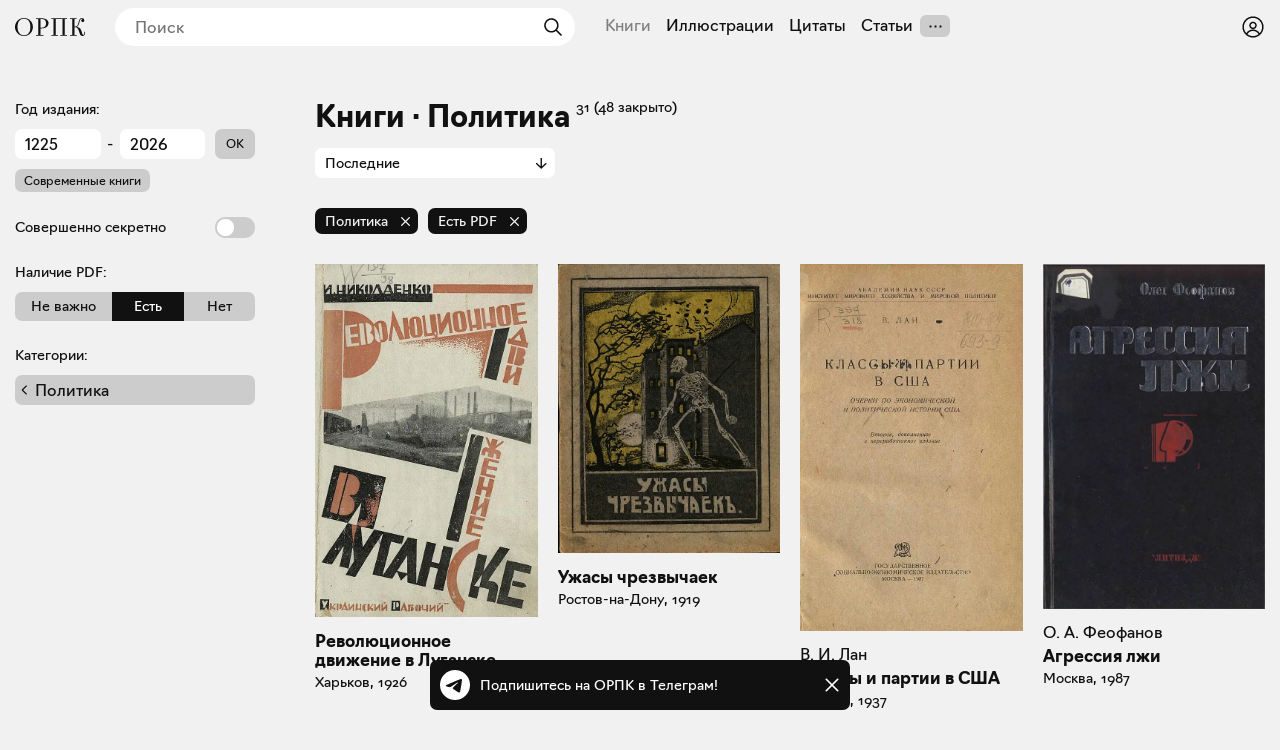

--- FILE ---
content_type: text/html; charset=utf-8
request_url: https://orpk.org/books?pdf=true&category=351
body_size: 26071
content:
<!DOCTYPE html><html lang="ru" prefix="og: http://ogp.me/ns#"><head><meta charSet="utf-8"/><meta name="viewport" content="width=device-width, initial-scale=1, viewport-fit=cover"/><link rel="stylesheet" href="/_next/static/css/aa31e16a6d4a0d57.css" data-precedence="next"/><link rel="stylesheet" href="/_next/static/css/8e12d690f4c5c9de.css" data-precedence="next"/><link rel="stylesheet" href="/_next/static/css/c6e8baba51f2202b.css" data-precedence="next"/><link rel="stylesheet" href="/_next/static/css/1ad3ac4c9c7ef9a2.css" data-precedence="next"/><link rel="stylesheet" href="/_next/static/css/85de4a9f064e441e.css" data-precedence="next"/><link rel="stylesheet" href="/_next/static/css/eacbe7bc0a25444e.css" as="style" data-precedence="dynamic"/><link rel="preload" as="script" fetchPriority="low" href="/_next/static/chunks/webpack-a565074e47782a68.js"/><script src="/_next/static/chunks/19a8914f-78c77d112f7ae723.js" async=""></script><script src="/_next/static/chunks/294-bc3bb24c33ed4db7.js" async=""></script><script src="/_next/static/chunks/main-app-079c7cd8a881531d.js" async=""></script><script src="/_next/static/chunks/f923c8e2-a97c957529559b2c.js" async=""></script><script src="/_next/static/chunks/3310-4cc096557e4eaa46.js" async=""></script><script src="/_next/static/chunks/4098-8a6b1f6d1046a269.js" async=""></script><script src="/_next/static/chunks/3354-997dcae2421020d5.js" async=""></script><script src="/_next/static/chunks/6918-e1f4d9cd2969577b.js" async=""></script><script src="/_next/static/chunks/5270-2c5248ca88b3173b.js" async=""></script><script src="/_next/static/chunks/app/layout-d33f488cc36ff439.js" async=""></script><script src="/_next/static/chunks/5907-197a7b96d58c5db9.js" async=""></script><script src="/_next/static/chunks/app/books/page-c06729e1265b74c9.js" async=""></script><script src="/_next/static/chunks/app/error-a78f62164cbab2e1.js" async=""></script><meta name="theme-color" content="#f1f1f1"/><meta name="color-scheme" content="light"/><title>Книги  · Политика — Общество распространения полезных книг</title><meta name="description" content="Редкие книги, антиэстетическая пропаганда, темные стороны русской культуры и библиофилический андеграунд"/><link rel="manifest" href="/manifest.json" crossorigin="use-credentials"/><meta name="keywords" content="Общество распространения полезных книг"/><meta name="referrer" content="origin"/><meta name="X-UA-Compatible" content="IE=edge"/><meta name="fb:app_id" content="703838146318365"/><meta name="apple-mobile-web-app-title" content="Общество распространения полезных книг"/><meta name="msapplication-TileImage" content="/icons/ms-icon-144x144.png"/><link rel="canonical" href="https://orpk.org/books"/><meta name="apple-mobile-web-app-capable" content="yes"/><meta name="apple-mobile-web-app-title" content="Общество распространения полезных книг"/><meta name="apple-mobile-web-app-status-bar-style" content="default"/><meta property="og:title" content="Книги  · Политика — Общество распространения полезных книг"/><meta property="og:description" content="Редкие книги, антиэстетическая пропаганда, темные стороны русской культуры и библиофилический андеграунд"/><meta property="og:url" content="https://orpk.org/books"/><meta property="og:site_name" content="Общество распространения полезных книг"/><meta property="og:locale" content="ru"/><meta property="og:image" content="https://orpk.org/social.png"/><meta property="og:image:width" content="1214"/><meta property="og:image:height" content="764"/><meta property="og:type" content="website"/><meta name="twitter:card" content="summary_large_image"/><meta name="twitter:creator" content="@orpk"/><meta name="twitter:title" content="Книги  · Политика — Общество распространения полезных книг"/><meta name="twitter:description" content="Редкие книги, антиэстетическая пропаганда, темные стороны русской культуры и библиофилический андеграунд"/><meta name="twitter:image" content="https://orpk.org/social.png"/><meta name="twitter:image:width" content="1214"/><meta name="twitter:image:height" content="764"/><link rel="icon" href="/favicon.ico"/><link rel="icon" href="/icons/android-icon-192x192.png" sizes="192x192" type="image/png"/><link rel="apple-touch-icon" href="/icons/apple-touch-icon.png"/><link rel="apple-touch-icon-precomposed" href="/icons/apple-touch-icon-precomposed.png"/><link rel="apple-touch-icon" href="/icons/apple-icon-76x76.png" sizes="76x76" type="image/png"/><link rel="apple-touch-icon" href="/icons/apple-icon-120x120.png" sizes="120x120" type="image/png"/><link rel="apple-touch-icon" href="/icons/apple-icon-152x152.png" sizes="152x152" type="image/png"/><link rel="apple-touch-icon" href="/icons/apple-icon-180x180.png" sizes="180x180" type="image/png"/><meta name="next-size-adjust"/><script src="/_next/static/chunks/polyfills-42372ed130431b0a.js" noModule=""></script></head><body class="__className_de6054"><!--$--><!--$--><style>
#nprogress {
  pointer-events: none;
}

#nprogress .bar {
  background: var(--color-main);

  position: fixed;
  z-index: 99999;
  top: 0;
  left: 0;

  width: 100%;
  height: 4px;
}

/* Fancy blur effect */
#nprogress .peg {
  display: block;
  position: absolute;
  right: 0px;
  width: 100px;
  height: 100%;
  box-shadow: 0 0 10px var(--color-main), 0 0 5px var(--color-main);
  opacity: 1.0;

  -webkit-transform: rotate(3deg) translate(0px, -4px);
      -ms-transform: rotate(3deg) translate(0px, -4px);
          transform: rotate(3deg) translate(0px, -4px);
}

/* Remove these to get rid of the spinner */
#nprogress .spinner {
  display: block;
  position: fixed;
  z-index: 1031;
  top: 15px;
  bottom: auto;
  right: 15px;
  left: auto;
}

#nprogress .spinner-icon {
  width: 18px;
  height: 18px;
  box-sizing: border-box;

  border: solid 2px transparent;
  border-top-color: var(--color-main);
  border-left-color: var(--color-main);
  border-radius: 50%;

  -webkit-animation: nprogress-spinner 400ms linear infinite;
          animation: nprogress-spinner 400ms linear infinite;
}

.nprogress-custom-parent {
  overflow: hidden;
  position: relative;
}

.nprogress-custom-parent #nprogress .spinner,
.nprogress-custom-parent #nprogress .bar {
  position: absolute;
}

@-webkit-keyframes nprogress-spinner {
  0%   { -webkit-transform: rotate(0deg); }
  100% { -webkit-transform: rotate(360deg); }
}
@keyframes nprogress-spinner {
  0%   { transform: rotate(0deg); }
  100% { transform: rotate(360deg); }
}
</style><!--/$--><!--/$--><header class="styles_root__Y_tJe main-header"><div class="styles_icon__WHcjP"><svg width="24" height="24" viewBox="0 0 15 15" fill="none" xmlns="http://www.w3.org/2000/svg"><path d="M1.5 3C1.22386 3 1 3.22386 1 3.5C1 3.77614 1.22386 4 1.5 4H13.5C13.7761 4 14 3.77614 14 3.5C14 3.22386 13.7761 3 13.5 3H1.5ZM1 7.5C1 7.22386 1.22386 7 1.5 7H13.5C13.7761 7 14 7.22386 14 7.5C14 7.77614 13.7761 8 13.5 8H1.5C1.22386 8 1 7.77614 1 7.5ZM1 11.5C1 11.2239 1.22386 11 1.5 11H13.5C13.7761 11 14 11.2239 14 11.5C14 11.7761 13.7761 12 13.5 12H1.5C1.22386 12 1 11.7761 1 11.5Z" fill="currentColor" fill-rule="evenodd" clip-rule="evenodd"></path></svg><svg width="15" height="15" viewBox="0 0 15 15" fill="none" xmlns="http://www.w3.org/2000/svg"><path d="M3.625 7.5C3.625 8.12132 3.12132 8.625 2.5 8.625C1.87868 8.625 1.375 8.12132 1.375 7.5C1.375 6.87868 1.87868 6.375 2.5 6.375C3.12132 6.375 3.625 6.87868 3.625 7.5ZM8.625 7.5C8.625 8.12132 8.12132 8.625 7.5 8.625C6.87868 8.625 6.375 8.12132 6.375 7.5C6.375 6.87868 6.87868 6.375 7.5 6.375C8.12132 6.375 8.625 6.87868 8.625 7.5ZM12.5 8.625C13.1213 8.625 13.625 8.12132 13.625 7.5C13.625 6.87868 13.1213 6.375 12.5 6.375C11.8787 6.375 11.375 6.87868 11.375 7.5C11.375 8.12132 11.8787 8.625 12.5 8.625Z" fill="currentColor" fill-rule="evenodd" clip-rule="evenodd"></path></svg></div><div class="styles_root__o_yD2"><div class="styles_buttons__p5N95"><a class="styles_root__YiphY styles_black__OCKeC" href="/users/sign_up">Регистрация</a><a class="styles_root__YiphY styles_transparent__ohK5p" href="/users/sign_in">Войти</a></div><a class="styles_icon__muUI_" aria-label="Войти или зарегистрироваться" href="/users/sign_in"><svg width="24" height="24" viewBox="0 0 15 15" fill="none" xmlns="http://www.w3.org/2000/svg"><path d="M0.877014 7.49988C0.877014 3.84219 3.84216 0.877045 7.49985 0.877045C11.1575 0.877045 14.1227 3.84219 14.1227 7.49988C14.1227 11.1575 11.1575 14.1227 7.49985 14.1227C3.84216 14.1227 0.877014 11.1575 0.877014 7.49988ZM7.49985 1.82704C4.36683 1.82704 1.82701 4.36686 1.82701 7.49988C1.82701 8.97196 2.38774 10.3131 3.30727 11.3213C4.19074 9.94119 5.73818 9.02499 7.50023 9.02499C9.26206 9.02499 10.8093 9.94097 11.6929 11.3208C12.6121 10.3127 13.1727 8.97172 13.1727 7.49988C13.1727 4.36686 10.6328 1.82704 7.49985 1.82704ZM10.9818 11.9787C10.2839 10.7795 8.9857 9.97499 7.50023 9.97499C6.01458 9.97499 4.71624 10.7797 4.01845 11.9791C4.97952 12.7272 6.18765 13.1727 7.49985 13.1727C8.81227 13.1727 10.0206 12.727 10.9818 11.9787ZM5.14999 6.50487C5.14999 5.207 6.20212 4.15487 7.49999 4.15487C8.79786 4.15487 9.84999 5.207 9.84999 6.50487C9.84999 7.80274 8.79786 8.85487 7.49999 8.85487C6.20212 8.85487 5.14999 7.80274 5.14999 6.50487ZM7.49999 5.10487C6.72679 5.10487 6.09999 5.73167 6.09999 6.50487C6.09999 7.27807 6.72679 7.90487 7.49999 7.90487C8.27319 7.90487 8.89999 7.27807 8.89999 6.50487C8.89999 5.73167 8.27319 5.10487 7.49999 5.10487Z" fill="currentColor" fill-rule="evenodd" clip-rule="evenodd"></path></svg></a></div><a class="styles_logo__6zrBN" aria-label="Общество распространения полезных книг" href="/"><svg width="70px" height="18px" viewBox="0 0 70 18" version="1.1" xmlns="http://www.w3.org/2000/svg"><g id="homepage-copy" stroke="none" stroke-width="1" fill="none" fill-rule="evenodd" transform="translate(-19.000000, -28.000000)"><g id="Group-7" transform="translate(7.000000, 1.000000)" fill="currentColor" fill-rule="nonzero"><g id="«Общество-распростра" transform="translate(12.000000, 27.000000)"><path d="M17.9285,8.97465 C17.9285,5.04507 15.063,0 8.97695,0 C2.94161,0 0,5.01972 0,8.97465 C0,12.8535 2.86553,18 8.97695,18 C15.063,18 17.9285,12.9042 17.9285,8.97465 Z M2.53588,8.97465 C2.53588,2.61127 5.68033,0.760564 8.97695,0.760564 C12.2736,0.760564 15.3927,2.71268 15.3927,8.97465 C15.3927,15.2366 12.2989,17.2394 8.97695,17.2394 C5.68033,17.2394 2.53588,15.1352 2.53588,8.97465 Z" id="Shape"></path><path d="M20.9818,17.7465 L28.4626,17.7465 L28.4626,16.9859 L25.4196,16.9859 L25.4196,10.4197 L26.2564,10.4197 C31.3281,10.4197 33.509,8.06197 33.509,5.24789 C33.509,2.35775 31.3028,0.253521 26.2564,0.253521 L20.9818,0.253521 L20.9818,1.01408 L23.1373,1.01408 L23.1373,16.9859 L20.9818,16.9859 L20.9818,17.7465 Z M26.3832,1.01408 C30.0855,1.01408 30.9731,2.86479 30.9731,5.27324 C30.9731,7.73239 30.0856,9.65915 26.4339,9.65915 L25.4196,9.65915 L25.4196,1.01408 L26.3832,1.01408 Z" id="Shape"></path><polygon id="Shape" points="36.3144 17.7465 42.9076 17.7465 42.9076 16.9859 40.7521 16.9859 40.7521 1.01408 47.4722 1.01408 47.4722 16.9859 45.3167 16.9859 45.3167 17.7465 51.9099 17.7465 51.9099 16.9859 49.7544 16.9859 49.7544 1.01408 51.9099 1.01408 51.9099 0.253521 36.3144 0.253521 36.3144 1.01408 38.4699 1.01408 38.4699 16.9859 36.3144 16.9859"></polygon><path d="M67.5402,18 C69.7971,18 70,16.1239 70,13.6394 L69.3153,13.6394 C69.3153,16.2761 68.9096,16.9099 68.4024,16.9099 C67.591,16.9099 67.4134,16.1239 66.8048,14.1465 C65.8412,11.0282 65.4355,10.0141 61.8853,8.82254 C64.9537,7.70704 63.8125,0.684507 66.9316,0.684507 C67.2106,0.684507 67.7177,0.735212 68.0728,1.06479 C66.8302,1.06479 66.2216,1.64789 66.2216,2.58592 C66.2216,3.44789 66.8556,4.03099 67.7938,4.03099 C68.6307,4.03099 69.2139,3.44789 69.2139,2.30704 C69.2139,0.659155 68.0728,0 66.9824,0 C62.5953,0 64.3451,8.44225 60.7695,8.44225 L59.4001,8.44225 L59.4001,1.01408 L61.5556,1.01408 L61.5556,0.253521 L55.0892,0.253521 L55.0892,1.01408 L57.2446,1.01408 L57.2446,16.9859 L55.0892,16.9859 L55.0892,17.7465 L61.8092,17.7465 L61.8092,16.9859 L59.4001,16.9859 L59.4001,9.20282 L60.3384,9.20282 C62.4685,9.20282 63.4829,11.4338 64.269,14.0958 C64.9537,16.3268 65.4355,18 67.5402,18 Z" id="Shape"></path></g></g></g></svg></a><!--$--><!--$--><form class="styles_root__gi8Q6" action="javascript:throw new Error(&#x27;React form unexpectedly submitted.&#x27;)"><svg width="24" height="24" viewBox="0 0 15 15" fill="none" xmlns="http://www.w3.org/2000/svg" class="styles_backIcon__Pf172"><path d="M6.85355 3.14645C7.04882 3.34171 7.04882 3.65829 6.85355 3.85355L3.70711 7H12.5C12.7761 7 13 7.22386 13 7.5C13 7.77614 12.7761 8 12.5 8H3.70711L6.85355 11.1464C7.04882 11.3417 7.04882 11.6583 6.85355 11.8536C6.65829 12.0488 6.34171 12.0488 6.14645 11.8536L2.14645 7.85355C1.95118 7.65829 1.95118 7.34171 2.14645 7.14645L6.14645 3.14645C6.34171 2.95118 6.65829 2.95118 6.85355 3.14645Z" fill="currentColor" fill-rule="evenodd" clip-rule="evenodd"></path></svg><input placeholder="Поиск" type="text" value=""/><button type="submit" class="styles_submit__LxGFB" aria-label="Найти"><svg width="24" height="24" viewBox="0 0 15 15" fill="none" xmlns="http://www.w3.org/2000/svg"><path d="M10 6.5C10 8.433 8.433 10 6.5 10C4.567 10 3 8.433 3 6.5C3 4.567 4.567 3 6.5 3C8.433 3 10 4.567 10 6.5ZM9.30884 10.0159C8.53901 10.6318 7.56251 11 6.5 11C4.01472 11 2 8.98528 2 6.5C2 4.01472 4.01472 2 6.5 2C8.98528 2 11 4.01472 11 6.5C11 7.56251 10.6318 8.53901 10.0159 9.30884L12.8536 12.1464C13.0488 12.3417 13.0488 12.6583 12.8536 12.8536C12.6583 13.0488 12.3417 13.0488 12.1464 12.8536L9.30884 10.0159Z" fill="currentColor" fill-rule="evenodd" clip-rule="evenodd"></path></svg></button></form><!--/$--><!--/$--><!--$--><nav class="styles_root__LCwTH"><span>Книги</span><a href="/illustrations">Иллюстрации</a><a href="/quotes">Цитаты</a><a href="/posts">Статьи</a></nav><!--/$--></header><main><header style="position:relative"><div class="styles_root__kQi8p styles_listPage__UDbAD"><h1>Книги  · Политика </h1><span class="styles_count__s_1BQ">31<!-- --> (48 закрыто)</span></div><div class="styles_root__1abdj"><!--$--><div class="styles_button__h0iKK"><button type="button" class="styles_root__YiphY styles_black__OCKeC"><svg width="15" height="15" viewBox="0 0 15 15" fill="none" xmlns="http://www.w3.org/2000/svg"><path d="M5 1.5C5 1.22386 4.77614 1 4.5 1C4.22386 1 4 1.22386 4 1.5L4 7C4 7.01671 4.00082 7.03323 4.00242 7.04952C2.86009 7.28022 2 8.28967 2 9.5C2 10.7103 2.86009 11.7198 4.00242 11.9505C4.00082 11.9668 4 11.9833 4 12V13.5C4 13.7761 4.22386 14 4.5 14C4.77614 14 5 13.7761 5 13.5V12C5 11.9833 4.99918 11.9668 4.99758 11.9505C6.1399 11.7198 7 10.7103 7 9.5C7 8.28967 6.1399 7.28022 4.99758 7.04952C4.99918 7.03323 5 7.01671 5 7L5 1.5ZM11 1.5C11 1.22386 10.7761 1 10.5 1C10.2239 1 10 1.22386 10 1.5V3C10 3.01671 10.0008 3.03323 10.0024 3.04952C8.8601 3.28022 8 4.28967 8 5.5C8 6.71033 8.8601 7.71978 10.0024 7.95048C10.0008 7.96677 10 7.98329 10 8V13.5C10 13.7761 10.2239 14 10.5 14C10.7761 14 11 13.7761 11 13.5V8C11 7.98329 10.9992 7.96677 10.9976 7.95048C12.1399 7.71978 13 6.71033 13 5.5C13 4.28967 12.1399 3.28022 10.9976 3.04952C10.9992 3.03323 11 3.01671 11 3V1.5ZM4.5 8C3.67157 8 3 8.67157 3 9.5C3 10.3284 3.67157 11 4.5 11C5.32843 11 6 10.3284 6 9.5C6 8.67157 5.32843 8 4.5 8ZM9 5.5C9 4.67157 9.67157 4 10.5 4C11.3284 4 12 4.67157 12 5.5C12 6.32843 11.3284 7 10.5 7C9.67157 7 9 6.32843 9 5.5Z" fill="currentColor" fill-rule="evenodd" clip-rule="evenodd"></path></svg></button></div><!--/$--><div class="styles_filters__0BQQG"><div class="styles_group__NMMoe"><form class="styles_year__4d48H" action="javascript:throw new Error(&#x27;React form unexpectedly submitted.&#x27;)"><div class="styles_label__kVrdY">Год издания:</div><div class="styles_wrapper__2JrhG"><div class="styles_inputs__LRiM5"><div class="styles_root__5u6i5"><input class="styles_input__muvWS" spellCheck="false" required="" name="from" value="1225"/></div> - <div class="styles_root__5u6i5"><input class="styles_input__muvWS" spellCheck="false" required="" name="to" value="2025"/></div></div><button type="submit" class="styles_root__YiphY styles_grey__YXQd0">OK</button></div><div class="styles_wrapper__2JrhG"><a href="/books?category=351&amp;from=2000&amp;to=2025&amp;sort=year_desc">Современные книги</a></div></form></div><a class="styles_root__T3jvs" href="/books?pdf=true&amp;category=351&amp;secret=true">Совершенно секретно<div class="styles_circle__1A9JN"></div></a><div class="styles_group__NMMoe"><div class="styles_label__kVrdY">Наличие PDF:</div><div class="styles_root__lLevP"><a class="styles_item__hJEPe" href="/books?category=351">Не важно</a><a class="styles_item__hJEPe styles_active__abvuT" href="/books?category=351&amp;pdf=true">Есть</a><a class="styles_item__hJEPe" href="/books?category=351&amp;pdf=false">Нет</a></div></div><div class="styles_group__NMMoe"><div class="styles_label__kVrdY">Категории:</div><a class="styles_current__b76Vi" href="/books?pdf=true"><svg width="20" height="20" viewBox="0 0 15 15" fill="none" xmlns="http://www.w3.org/2000/svg"><path d="M8.81809 4.18179C8.99383 4.35753 8.99383 4.64245 8.81809 4.81819L6.13629 7.49999L8.81809 10.1818C8.99383 10.3575 8.99383 10.6424 8.81809 10.8182C8.64236 10.9939 8.35743 10.9939 8.1817 10.8182L5.1817 7.81819C5.09731 7.73379 5.0499 7.61933 5.0499 7.49999C5.0499 7.38064 5.09731 7.26618 5.1817 7.18179L8.1817 4.18179C8.35743 4.00605 8.64236 4.00605 8.81809 4.18179Z" fill="currentColor" fill-rule="evenodd" clip-rule="evenodd"></path></svg><span>Политика</span></a></div></div></div></header><div class="styles_wrapper__qeN50 styles_header__gRtlM"><div class="styles_root__usJ_9"><div>Последние</div><!--$--><div><div class="styles_clickable__Kkw2_"></div></div><!--/$--></div></div><!--$--><div class="styles_root__Q17Av"><div class="styles_selectedFilter__Pz9T5">Политика<a href="/books?pdf=true"><svg width="15" height="15" viewBox="0 0 15 15" fill="none" xmlns="http://www.w3.org/2000/svg"><path d="M11.7816 4.03157C12.0062 3.80702 12.0062 3.44295 11.7816 3.2184C11.5571 2.99385 11.193 2.99385 10.9685 3.2184L7.50005 6.68682L4.03164 3.2184C3.80708 2.99385 3.44301 2.99385 3.21846 3.2184C2.99391 3.44295 2.99391 3.80702 3.21846 4.03157L6.68688 7.49999L3.21846 10.9684C2.99391 11.193 2.99391 11.557 3.21846 11.7816C3.44301 12.0061 3.80708 12.0061 4.03164 11.7816L7.50005 8.31316L10.9685 11.7816C11.193 12.0061 11.5571 12.0061 11.7816 11.7816C12.0062 11.557 12.0062 11.193 11.7816 10.9684L8.31322 7.49999L11.7816 4.03157Z" fill="currentColor" fill-rule="evenodd" clip-rule="evenodd"></path></svg></a></div><div class="styles_selectedFilter__Pz9T5">Есть PDF<!-- --> <a href="/books?category=351"><svg width="15" height="15" viewBox="0 0 15 15" fill="none" xmlns="http://www.w3.org/2000/svg"><path d="M11.7816 4.03157C12.0062 3.80702 12.0062 3.44295 11.7816 3.2184C11.5571 2.99385 11.193 2.99385 10.9685 3.2184L7.50005 6.68682L4.03164 3.2184C3.80708 2.99385 3.44301 2.99385 3.21846 3.2184C2.99391 3.44295 2.99391 3.80702 3.21846 4.03157L6.68688 7.49999L3.21846 10.9684C2.99391 11.193 2.99391 11.557 3.21846 11.7816C3.44301 12.0061 3.80708 12.0061 4.03164 11.7816L7.50005 8.31316L10.9685 11.7816C11.193 12.0061 11.5571 12.0061 11.7816 11.7816C12.0062 11.557 12.0062 11.193 11.7816 10.9684L8.31322 7.49999L11.7816 4.03157Z" fill="currentColor" fill-rule="evenodd" clip-rule="evenodd"></path></svg></a></div></div><!--/$--><!--$?--><template id="B:0"></template><div class="styles_root__978_r"><span class="styles_root__WJOnV" style="width:100%;height:300px;padding-bottom:0;margin-bottom:0"></span><span class="styles_root__WJOnV" style="width:100%;height:300px;padding-bottom:0;margin-bottom:0"></span><span class="styles_root__WJOnV" style="width:100%;height:300px;padding-bottom:0;margin-bottom:0"></span><span class="styles_root__WJOnV" style="width:100%;height:300px;padding-bottom:0;margin-bottom:0"></span><span class="styles_root__WJOnV" style="width:100%;height:300px;padding-bottom:0;margin-bottom:0"></span><span class="styles_root__WJOnV" style="width:100%;height:300px;padding-bottom:0;margin-bottom:0"></span><span class="styles_root__WJOnV" style="width:100%;height:300px;padding-bottom:0;margin-bottom:0"></span><span class="styles_root__WJOnV" style="width:100%;height:300px;padding-bottom:0;margin-bottom:0"></span><span class="styles_root__WJOnV" style="width:100%;height:300px;padding-bottom:0;margin-bottom:0"></span><span class="styles_root__WJOnV" style="width:100%;height:300px;padding-bottom:0;margin-bottom:0"></span><span class="styles_root__WJOnV" style="width:100%;height:300px;padding-bottom:0;margin-bottom:0"></span><span class="styles_root__WJOnV" style="width:100%;height:300px;padding-bottom:0;margin-bottom:0"></span></div><!--/$--></main><div id="modal-root"></div><!--$--><div class="styles_root__wRL7N"><a target="_blank" href="https://t.me/obrpk"><svg xmlns="http://www.w3.org/2000/svg" width="128" height="128" viewBox="0 0 128 128"><g fill="none" fill-rule="evenodd"><circle cx="64" cy="64" r="64" fill="currentColor" fill-rule="nonzero"></circle><path fill="var(--color-main)" fill-rule="nonzero" d="M28.9700376,63.3244248 C47.6273373,55.1957357 60.0684594,49.8368063 66.2934036,47.2476366 C84.0668845,39.855031 87.7600616,38.5708563 90.1672227,38.528 C90.6966555,38.5191258 91.8804274,38.6503351 92.6472251,39.2725385 C93.294694,39.7979149 93.4728387,40.5076237 93.5580865,41.0057381 C93.6433345,41.5038525 93.7494885,42.63857 93.6651041,43.5252052 C92.7019529,53.6451182 88.5344133,78.2034783 86.4142057,89.5379542 C85.5170662,94.3339958 83.750571,95.9420841 82.0403991,96.0994568 C78.3237996,96.4414641 75.5015827,93.6432685 71.9018743,91.2836143 C66.2690414,87.5912212 63.0868492,85.2926952 57.6192095,81.6896017 C51.3004058,77.5256038 55.3966232,75.2369981 58.9976911,71.4967761 C59.9401076,70.5179421 76.3155302,55.6232293 76.6324771,54.2720454 C76.6721165,54.1030573 76.7089039,53.4731496 76.3346867,53.1405352 C75.9604695,52.8079208 75.4081573,52.921662 75.0095933,53.0121213 C74.444641,53.1403447 65.4461175,59.0880351 48.0140228,70.8551922 C45.4598218,72.6091037 43.1463059,73.4636682 41.0734751,73.4188859 C38.7883453,73.3695169 34.3926725,72.1268388 31.1249416,71.0646282 C27.1169366,69.7617838 23.931454,69.0729605 24.208838,66.8603276 C24.3533167,65.7078514 25.9403832,64.5292172 28.9700376,63.3244248 Z"></path></g></svg><div>Подпишитесь на ОРПК в Телеграм!</div></a><svg width="15" height="15" viewBox="0 0 15 15" fill="none" xmlns="http://www.w3.org/2000/svg"><path d="M11.7816 4.03157C12.0062 3.80702 12.0062 3.44295 11.7816 3.2184C11.5571 2.99385 11.193 2.99385 10.9685 3.2184L7.50005 6.68682L4.03164 3.2184C3.80708 2.99385 3.44301 2.99385 3.21846 3.2184C2.99391 3.44295 2.99391 3.80702 3.21846 4.03157L6.68688 7.49999L3.21846 10.9684C2.99391 11.193 2.99391 11.557 3.21846 11.7816C3.44301 12.0061 3.80708 12.0061 4.03164 11.7816L7.50005 8.31316L10.9685 11.7816C11.193 12.0061 11.5571 12.0061 11.7816 11.7816C12.0062 11.557 12.0062 11.193 11.7816 10.9684L8.31322 7.49999L11.7816 4.03157Z" fill="currentColor" fill-rule="evenodd" clip-rule="evenodd"></path></svg></div><!--/$--><script>addEventListener("submit",function(a){if(!a.defaultPrevented){var c=a.target,d=a.submitter,e=c.action,b=d;if(d){var f=d.getAttribute("formAction");null!=f&&(e=f,b=null)}"javascript:throw new Error('React form unexpectedly submitted.')"===e&&(a.preventDefault(),b?(a=document.createElement("input"),a.name=b.name,a.value=b.value,b.parentNode.insertBefore(a,b),b=new FormData(c),a.parentNode.removeChild(a)):b=new FormData(c),a=c.ownerDocument||c,(a.$$reactFormReplay=a.$$reactFormReplay||[]).push(c,d,b))}});</script><script src="/_next/static/chunks/webpack-a565074e47782a68.js" async=""></script><script>(self.__next_f=self.__next_f||[]).push([0]);self.__next_f.push([2,null])</script><script>self.__next_f.push([1,"1:HL[\"/_next/static/media/137f597ec126aa01-s.p.woff2\",\"font\",{\"crossOrigin\":\"\",\"type\":\"font/woff2\"}]\n2:HL[\"/_next/static/media/7296352ca7ba8e54-s.p.woff2\",\"font\",{\"crossOrigin\":\"\",\"type\":\"font/woff2\"}]\n3:HL[\"/_next/static/media/ac9cc96ea1a450f8-s.p.woff2\",\"font\",{\"crossOrigin\":\"\",\"type\":\"font/woff2\"}]\n4:HL[\"/_next/static/css/aa31e16a6d4a0d57.css\",\"style\"]\n5:HL[\"/_next/static/css/8e12d690f4c5c9de.css\",\"style\"]\n6:HL[\"/_next/static/css/c6e8baba51f2202b.css\",\"style\"]\n7:HL[\"/_next/static/css/1ad3ac4c9c7ef9a2.css\",\"style\"]\n8:HL[\"/_next/static/css/85de4a9f064e441e.css\",\"style\"]\n"])</script><script>self.__next_f.push([1,"9:I[61568,[],\"\"]\nc:I[27427,[],\"\"]\nd:I[58317,[],\"\"]\ne:I[7737,[],\"NotFoundBoundary\"]\n1b:I[73846,[],\"\"]\n11:{\"rel\":\"stylesheet\",\"href\":\"/_next/static/css/aa31e16a6d4a0d57.css\",\"precedence\":\"next\",\"crossOrigin\":\"$undefined\"}\n10:[\"$\",\"link\",\"0\",\"$11\"]\n13:{\"rel\":\"stylesheet\",\"href\":\"/_next/static/css/8e12d690f4c5c9de.css\",\"precedence\":\"next\",\"crossOrigin\":\"$undefined\"}\n12:[\"$\",\"link\",\"1\",\"$13\"]\n15:{\"rel\":\"stylesheet\",\"href\":\"/_next/static/css/c6e8baba51f2202b.css\",\"precedence\":\"next\",\"crossOrigin\":\"$undefined\"}\n14:[\"$\",\"link\",\"2\",\"$15\"]\n17:{\"rel\":\"stylesheet\",\"href\":\"/_next/static/css/1ad3ac4c9c7ef9a2.css\",\"precedence\":\"next\",\"crossOrigin\":\"$undefined\"}\n16:[\"$\",\"link\",\"3\",\"$17\"]\nf:[\"$10\",\"$12\",\"$14\",\"$16\"]\n1c:[]\n0:[\"$\",\"$L9\",null,{\"buildId\":\"rWh60tE-vXykV83gLsqo2\",\"assetPrefix\":\"\",\"urlParts\":[\"\",\"books?pdf=true\u0026category=351\"],\"initialTree\":[\"\",{\"children\":[\"books\",{\"children\":[\"__PAGE__?{\\\"pdf\\\":\\\"true\\\",\\\"category\\\":\\\"351\\\"}\",{}]}],\"modal\":[\"__DEFAULT__\",{}]},\"$undefined\",\"$undefined\",true],\"initialSeedData\":[\"\",{\"children\":[\"books\",{\"children\":[\"__PAGE__\",{},[[\"$La\",\"$Lb\",[[\"$\",\"link\",\"0\",{\"rel\":\"stylesheet\",\"href\":\"/_next/static/css/85de4a9f064e441e.css\",\"precedence\":\"next\",\"crossOrigin\":\"$undefined\"}]]],null],null]},[null,[\"$\",\"$Lc\",null,{\"parallelRouterKey\":\"children\",\"segmentPath\":[\"children\",\"books\",\"children\"],\"error\":\"$undefined\",\"errorStyles\":\"$undefined\",\"errorScripts\":\"$undefined\",\"template\":[\"$\",\"$Ld\",null,{}],\"templateStyles\":\"$undefined\",\"templateScripts\":\"$undefined\",\"notFound\":\"$undefined\",\"notFoundStyles\":\"$undefined\"}]],null],\"modal\":[\"__DEFAULT__\",{},[[\"$undefined\",null,null],null],null]},[[[[\"$\",\"link\",\"0\",{\"rel\":\"stylesheet\",\"href\":\"/_next/static/css/aa31e16a6d4a0d57.css\",\"precedence\":\"next\",\"crossOrigin\":\"$undefined\"}],[\"$\",\"link\",\"1\",{\"rel\":\"stylesheet\",\"href\":\"/_next/static/css/8e12d690f4c5c9de.css\",\"precedence\":\"next\",\"crossOrigin\":\"$undefined\"}],[\"$\",\"link\",\"2\",{\"rel\":\"stylesheet\",\"href\":\"/_next/static/css/c6e8baba51f2202b.css\",\"precedence\":\"next\",\"crossOrigin\":\"$undefined\"}],[\"$\",\"link\",\"3\",{"])</script><script>self.__next_f.push([1,"\"rel\":\"stylesheet\",\"href\":\"/_next/static/css/1ad3ac4c9c7ef9a2.css\",\"precedence\":\"next\",\"crossOrigin\":\"$undefined\"}]],[\"$\",\"$Le\",null,{\"notFound\":[\"$f\",\"$L18\"],\"children\":\"$L19\"}]],null],null],\"couldBeIntercepted\":false,\"initialHead\":[null,\"$L1a\"],\"globalErrorComponent\":\"$1b\",\"missingSlots\":\"$W1c\"}]\n"])</script><script>self.__next_f.push([1,"1d:I[77282,[\"6545\",\"static/chunks/f923c8e2-a97c957529559b2c.js\",\"3310\",\"static/chunks/3310-4cc096557e4eaa46.js\",\"4098\",\"static/chunks/4098-8a6b1f6d1046a269.js\",\"3354\",\"static/chunks/3354-997dcae2421020d5.js\",\"6918\",\"static/chunks/6918-e1f4d9cd2969577b.js\",\"5270\",\"static/chunks/5270-2c5248ca88b3173b.js\",\"3185\",\"static/chunks/app/layout-d33f488cc36ff439.js\"],\"Providers\"]\n1f:I[23310,[\"6545\",\"static/chunks/f923c8e2-a97c957529559b2c.js\",\"3310\",\"static/chunks/3310-4cc096557e4eaa46.js\",\"4098\",\"static/chunks/4098-8a6b1f6d1046a269.js\",\"3354\",\"static/chunks/3354-997dcae2421020d5.js\",\"5907\",\"static/chunks/5907-197a7b96d58c5db9.js\",\"9023\",\"static/chunks/app/books/page-c06729e1265b74c9.js\"],\"\"]\n20:I[4098,[\"6545\",\"static/chunks/f923c8e2-a97c957529559b2c.js\",\"3310\",\"static/chunks/3310-4cc096557e4eaa46.js\",\"4098\",\"static/chunks/4098-8a6b1f6d1046a269.js\",\"3354\",\"static/chunks/3354-997dcae2421020d5.js\",\"5907\",\"static/chunks/5907-197a7b96d58c5db9.js\",\"9023\",\"static/chunks/app/books/page-c06729e1265b74c9.js\"],\"Image\"]\n21:\"$Sreact.suspense\"\n22:I[99155,[\"6545\",\"static/chunks/f923c8e2-a97c957529559b2c.js\",\"3310\",\"static/chunks/3310-4cc096557e4eaa46.js\",\"4098\",\"static/chunks/4098-8a6b1f6d1046a269.js\",\"3354\",\"static/chunks/3354-997dcae2421020d5.js\",\"6918\",\"static/chunks/6918-e1f4d9cd2969577b.js\",\"5270\",\"static/chunks/5270-2c5248ca88b3173b.js\",\"3185\",\"static/chunks/app/layout-d33f488cc36ff439.js\"],\"TGSubscribeClient\"]\n23:I[16918,[\"6545\",\"static/chunks/f923c8e2-a97c957529559b2c.js\",\"3310\",\"static/chunks/3310-4cc096557e4eaa46.js\",\"4098\",\"static/chunks/4098-8a6b1f6d1046a269.js\",\"3354\",\"static/chunks/3354-997dcae2421020d5.js\",\"6918\",\"static/chunks/6918-e1f4d9cd2969577b.js\",\"5270\",\"static/chunks/5270-2c5248ca88b3173b.js\",\"3185\",\"static/chunks/app/layout-d33f488cc36ff439.js\"],\"\"]\n25:I[66789,[\"3310\",\"static/chunks/3310-4cc096557e4eaa46.js\",\"4098\",\"static/chunks/4098-8a6b1f6d1046a269.js\",\"7601\",\"static/chunks/app/error-a78f62164cbab2e1.js\"],\"default\"]\n18:[\"$\",\"html\",null,{\"lang\":\"ru\",\"prefix\":\"og: http://ogp.me/ns#\",\"children\":[\"$\",\"body\",null,{\""])</script><script>self.__next_f.push([1,"className\":\"__className_de6054\",\"children\":[[\"$\",\"$L1d\",null,{\"children\":[\"$L1e\",[\"$\",\"main\",null,{\"children\":[[[\"$\",\"link\",\"0\",{\"rel\":\"stylesheet\",\"href\":\"/_next/static/css/07c1fc8bb06202ac.css\",\"precedence\":\"next\",\"crossOrigin\":\"$undefined\"}]],[\"$\",\"div\",null,{\"className\":\"__className_de6054\",\"children\":[\"$\",\"div\",null,{\"className\":\"error_root__9d1hX\",\"children\":[[\"$\",\"h1\",null,{\"children\":\"Страница не найдена\"}],[\"$\",\"div\",null,{\"children\":\"Вы перешли по ссылке, которая никуда не ведёт.\"}],[\"$\",\"$L1f\",null,{\"href\":\"/\",\"children\":\"Вернуться на главную\"}],[\"$\",\"div\",null,{\"className\":\"$undefined\",\"children\":[\"$\",\"$L20\",null,{\"src\":\"/404.jpeg\",\"width\":1280,\"height\":757,\"alt\":\"Страница не найдена\"}]}]]}]}]]}],\"$undefined\",[\"$\",\"div\",null,{\"id\":\"modal-root\"}],[\"$\",\"$21\",null,{\"children\":[\"$\",\"$L22\",null,{\"closed\":false}]}]]}],[\"$\",\"$L23\",null,{\"id\":\"umami-script\",\"strategy\":\"lazyOnload\",\"src\":\"https://umami.orpk.org/getinfo\",\"data-website-id\":\"c334370f-55af-44be-a2a7-332a3d653948\"}]]}]}]\n28:{\"rel\":\"stylesheet\",\"href\":\"/_next/static/css/07c1fc8bb06202ac.css\",\"precedence\":\"next\",\"crossOrigin\":\"$undefined\"}\n27:[\"$\",\"link\",\"0\",\"$28\"]\n26:[\"$27\"]\n2b:{\"rel\":\"stylesheet\",\"href\":\"/_next/static/css/07c1fc8bb06202ac.css\",\"precedence\":\"next\",\"crossOrigin\":\"$undefined\"}\n2a:[\"$\",\"link\",\"0\",\"$2b\"]\n29:[\"$2a\"]\n2c:[]\n19:[\"$\",\"html\",null,{\"lang\":\"ru\",\"prefix\":\"og: http://ogp.me/ns#\",\"children\":[\"$\",\"body\",null,{\"className\":\"__className_de6054\",\"children\":[[\"$\",\"$L1d\",null,{\"children\":[\"$L24\",[\"$\",\"main\",null,{\"children\":[\"$\",\"$Lc\",null,{\"parallelRouterKey\":\"children\",\"segmentPath\":[\"children\"],\"error\":\"$25\",\"errorStyles\":[[\"$\",\"link\",\"0\",{\"rel\":\"stylesheet\",\"href\":\"/_next/static/css/07c1fc8bb06202ac.css\",\"precedence\":\"next\",\"crossOrigin\":\"$undefined\"}]],\"errorScripts\":[],\"template\":[\"$\",\"$Ld\",null,{}],\"templateStyles\":\"$undefined\",\"templateScripts\":\"$undefined\",\"notFound\":[\"$\",\"div\",null,{\"className\":\"__className_de6054\",\"children\":[\"$\",\"div\",nul"])</script><script>self.__next_f.push([1,"l,{\"className\":\"error_root__9d1hX\",\"children\":[[\"$\",\"h1\",null,{\"children\":\"Страница не найдена\"}],[\"$\",\"div\",null,{\"children\":\"Вы перешли по ссылке, которая никуда не ведёт.\"}],[\"$\",\"$L1f\",null,{\"href\":\"/\",\"children\":\"Вернуться на главную\"}],[\"$\",\"div\",null,{\"className\":\"$undefined\",\"children\":[\"$\",\"$L20\",null,{\"src\":\"/404.jpeg\",\"width\":1280,\"height\":757,\"alt\":\"Страница не найдена\"}]}]]}]}],\"notFoundStyles\":\"$26\"}]}],[\"$\",\"$Lc\",null,{\"parallelRouterKey\":\"modal\",\"segmentPath\":[\"modal\"],\"error\":\"$25\",\"errorStyles\":\"$29\",\"errorScripts\":\"$2c\",\"template\":[\"$\",\"$Ld\",null,{}],\"templateStyles\":\"$undefined\",\"templateScripts\":\"$undefined\",\"notFound\":\"$undefined\",\"notFoundStyles\":\"$26\"}],[\"$\",\"div\",null,{\"id\":\"modal-root\"}],[\"$\",\"$21\",null,{\"children\":[\"$\",\"$L22\",null,{\"closed\":false}]}]]}],[\"$\",\"$L23\",null,{\"id\":\"umami-script\",\"strategy\":\"lazyOnload\",\"src\":\"https://umami.orpk.org/getinfo\",\"data-website-id\":\"c334370f-55af-44be-a2a7-332a3d653948\"}]]}]}]\n"])</script><script>self.__next_f.push([1,"2d:I[6377,[\"6545\",\"static/chunks/f923c8e2-a97c957529559b2c.js\",\"3310\",\"static/chunks/3310-4cc096557e4eaa46.js\",\"4098\",\"static/chunks/4098-8a6b1f6d1046a269.js\",\"3354\",\"static/chunks/3354-997dcae2421020d5.js\",\"6918\",\"static/chunks/6918-e1f4d9cd2969577b.js\",\"5270\",\"static/chunks/5270-2c5248ca88b3173b.js\",\"3185\",\"static/chunks/app/layout-d33f488cc36ff439.js\"],\"MeClient\"]\n2e:I[93977,[\"6545\",\"static/chunks/f923c8e2-a97c957529559b2c.js\",\"3310\",\"static/chunks/3310-4cc096557e4eaa46.js\",\"4098\",\"static/chunks/4098-8a6b1f6d1046a269.js\",\"3354\",\"static/chunks/3354-997dcae2421020d5.js\",\"6918\",\"static/chunks/6918-e1f4d9cd2969577b.js\",\"5270\",\"static/chunks/5270-2c5248ca88b3173b.js\",\"3185\",\"static/chunks/app/layout-d33f488cc36ff439.js\"],\"MainMenu\"]\n2f:I[47207,[\"6545\",\"static/chunks/f923c8e2-a97c957529559b2c.js\",\"3310\",\"static/chunks/3310-4cc096557e4eaa46.js\",\"4098\",\"static/chunks/4098-8a6b1f6d1046a269.js\",\"3354\",\"static/chunks/3354-997dcae2421020d5.js\",\"6918\",\"static/chunks/6918-e1f4d9cd2969577b.js\",\"5270\",\"static/chunks/5270-2c5248ca88b3173b.js\",\"3185\",\"static/chunks/app/layout-d33f488cc36ff439.js\"],\"MainMenuContent\"]\n32:I[90923,[\"6545\",\"static/chunks/f923c8e2-a97c957529559b2c.js\",\"3310\",\"static/chunks/3310-4cc096557e4eaa46.js\",\"4098\",\"static/chunks/4098-8a6b1f6d1046a269.js\",\"3354\",\"static/chunks/3354-997dcae2421020d5.js\",\"6918\",\"static/chunks/6918-e1f4d9cd2969577b.js\",\"5270\",\"static/chunks/5270-2c5248ca88b3173b.js\",\"3185\",\"static/chunks/app/layout-d33f488cc36ff439.js\"],\"SearchInput\"]\n33:I[93141,[\"6545\",\"static/chunks/f923c8e2-a97c957529559b2c.js\",\"3310\",\"static/chunks/3310-4cc096557e4eaa46.js\",\"4098\",\"static/chunks/4098-8a6b1f6d1046a269.js\",\"3354\",\"static/chunks/3354-997dcae2421020d5.js\",\"6918\",\"static/chunks/6918-e1f4d9cd2969577b.js\",\"5270\",\"static/chunks/5270-2c5248ca88b3173b.js\",\"3185\",\"static/chunks/app/layout-d33f488cc36ff439.js\"],\"MainNav\"]\n31:T476,M0.877014 7.49988C0.877014 3.84219 3.84216 0.877045 7.49985 0.877045C11.1575 0.877045 14.1227 3.84219 14.1227 7.49988C14.1227 11.1575 11.1575 14.1227 7.49985 14.1227C3.84216 14."])</script><script>self.__next_f.push([1,"1227 0.877014 11.1575 0.877014 7.49988ZM7.49985 1.82704C4.36683 1.82704 1.82701 4.36686 1.82701 7.49988C1.82701 8.97196 2.38774 10.3131 3.30727 11.3213C4.19074 9.94119 5.73818 9.02499 7.50023 9.02499C9.26206 9.02499 10.8093 9.94097 11.6929 11.3208C12.6121 10.3127 13.1727 8.97172 13.1727 7.49988C13.1727 4.36686 10.6328 1.82704 7.49985 1.82704ZM10.9818 11.9787C10.2839 10.7795 8.9857 9.97499 7.50023 9.97499C6.01458 9.97499 4.71624 10.7797 4.01845 11.9791C4.97952 12.7272 6.18765 13.1727 7.49985 13.1727C8.81227 13.1727 10.0206 12.727 10.9818 11.9787ZM5.14999 6.50487C5.14999 5.207 6.20212 4.15487 7.49999 4.15487C8.79786 4.15487 9.84999 5.207 9.84999 6.50487C9.84999 7.80274 8.79786 8.85487 7.49999 8.85487C6.20212 8.85487 5.14999 7.80274 5.14999 6.50487ZM7.49999 5.10487C6.72679 5.10487 6.09999 5.73167 6.09999 6.50487C6.09999 7.27807 6.72679 7.90487 7.49999 7.90487C8.27319 7.90487 8.89999 7.27807 8.89999 6.50487C8.89999 5.73167 8.27319 5.10487 7.49999 5.10487Z"])</script><script>self.__next_f.push([1,"1e:[\"$\",\"header\",null,{\"className\":\"styles_root__Y_tJe main-header\",\"children\":[[\"$\",\"$L2d\",null,{\"me\":null,\"children\":[[\"$\",\"$L2e\",null,{\"children\":[\"$\",\"$L2f\",null,{\"children\":\"$L30\"}]}],[\"$\",\"div\",null,{\"className\":\"styles_root__o_yD2\",\"children\":[[\"$\",\"div\",null,{\"className\":\"styles_buttons__p5N95\",\"children\":[[\"$\",\"$L1f\",null,{\"href\":\"/users/sign_up\",\"className\":\"styles_root__YiphY styles_black__OCKeC\",\"children\":\"Регистрация\"}],[\"$\",\"$L1f\",null,{\"href\":\"/users/sign_in\",\"className\":\"styles_root__YiphY styles_transparent__ohK5p\",\"children\":\"Войти\"}]]}],[\"$\",\"$L1f\",null,{\"href\":\"/users/sign_in\",\"className\":\"styles_icon__muUI_\",\"aria-label\":\"Войти или зарегистрироваться\",\"children\":[\"$\",\"svg\",null,{\"width\":24,\"height\":24,\"viewBox\":\"0 0 15 15\",\"fill\":\"none\",\"xmlns\":\"http://www.w3.org/2000/svg\",\"children\":[\"$\",\"path\",null,{\"d\":\"$31\",\"fill\":\"currentColor\",\"fillRule\":\"evenodd\",\"clipRule\":\"evenodd\"}]}]}]]}]]}],[\"$\",\"$L1f\",null,{\"className\":\"styles_logo__6zrBN\",\"href\":\"/\",\"aria-label\":\"Общество распространения полезных книг\",\"children\":[\"$\",\"svg\",null,{\"width\":\"70px\",\"height\":\"18px\",\"viewBox\":\"0 0 70 18\",\"version\":\"1.1\",\"xmlns\":\"http://www.w3.org/2000/svg\",\"children\":[\"$\",\"g\",null,{\"id\":\"homepage-copy\",\"stroke\":\"none\",\"strokeWidth\":\"1\",\"fill\":\"none\",\"fillRule\":\"evenodd\",\"transform\":\"translate(-19.000000, -28.000000)\",\"children\":[\"$\",\"g\",null,{\"id\":\"Group-7\",\"transform\":\"translate(7.000000, 1.000000)\",\"fill\":\"currentColor\",\"fillRule\":\"nonzero\",\"children\":[\"$\",\"g\",null,{\"id\":\"«Общество-распростра\",\"transform\":\"translate(12.000000, 27.000000)\",\"children\":[[\"$\",\"path\",null,{\"d\":\"M17.9285,8.97465 C17.9285,5.04507 15.063,0 8.97695,0 C2.94161,0 0,5.01972 0,8.97465 C0,12.8535 2.86553,18 8.97695,18 C15.063,18 17.9285,12.9042 17.9285,8.97465 Z M2.53588,8.97465 C2.53588,2.61127 5.68033,0.760564 8.97695,0.760564 C12.2736,0.760564 15.3927,2.71268 15.3927,8.97465 C15.3927,15.2366 12.2989,17.2394 8.97695,17.2394 C5.68033,17.2394 2.53588,15.1352 2.53588,8.97465 Z\",\"id\":\"Shape\"}],[\"$\",\"path\",null,{\"d\":\"M20.9818,17.7465 L28.4626,17.7465 L28.4626,16.9859 L25.4196,16.9859 L25.4196,10.4197 L26.2564,10.4197 C31.3281,10.4197 33.509,8.06197 33.509,5.24789 C33.509,2.35775 31.3028,0.253521 26.2564,0.253521 L20.9818,0.253521 L20.9818,1.01408 L23.1373,1.01408 L23.1373,16.9859 L20.9818,16.9859 L20.9818,17.7465 Z M26.3832,1.01408 C30.0855,1.01408 30.9731,2.86479 30.9731,5.27324 C30.9731,7.73239 30.0856,9.65915 26.4339,9.65915 L25.4196,9.65915 L25.4196,1.01408 L26.3832,1.01408 Z\",\"id\":\"Shape\"}],[\"$\",\"polygon\",null,{\"id\":\"Shape\",\"points\":\"36.3144 17.7465 42.9076 17.7465 42.9076 16.9859 40.7521 16.9859 40.7521 1.01408 47.4722 1.01408 47.4722 16.9859 45.3167 16.9859 45.3167 17.7465 51.9099 17.7465 51.9099 16.9859 49.7544 16.9859 49.7544 1.01408 51.9099 1.01408 51.9099 0.253521 36.3144 0.253521 36.3144 1.01408 38.4699 1.01408 38.4699 16.9859 36.3144 16.9859\"}],[\"$\",\"path\",null,{\"d\":\"M67.5402,18 C69.7971,18 70,16.1239 70,13.6394 L69.3153,13.6394 C69.3153,16.2761 68.9096,16.9099 68.4024,16.9099 C67.591,16.9099 67.4134,16.1239 66.8048,14.1465 C65.8412,11.0282 65.4355,10.0141 61.8853,8.82254 C64.9537,7.70704 63.8125,0.684507 66.9316,0.684507 C67.2106,0.684507 67.7177,0.735212 68.0728,1.06479 C66.8302,1.06479 66.2216,1.64789 66.2216,2.58592 C66.2216,3.44789 66.8556,4.03099 67.7938,4.03099 C68.6307,4.03099 69.2139,3.44789 69.2139,2.30704 C69.2139,0.659155 68.0728,0 66.9824,0 C62.5953,0 64.3451,8.44225 60.7695,8.44225 L59.4001,8.44225 L59.4001,1.01408 L61.5556,1.01408 L61.5556,0.253521 L55.0892,0.253521 L55.0892,1.01408 L57.2446,1.01408 L57.2446,16.9859 L55.0892,16.9859 L55.0892,17.7465 L61.8092,17.7465 L61.8092,16.9859 L59.4001,16.9859 L59.4001,9.20282 L60.3384,9.20282 C62.4685,9.20282 63.4829,11.4338 64.269,14.0958 C64.9537,16.3268 65.4355,18 67.5402,18 Z\",\"id\":\"Shape\"}]]}]}]}]}]}],[\"$\",\"$21\",null,{\"children\":[\"$\",\"$L32\",null,{}]}],[\"$\",\"$21\",null,{\"children\":[\"$\",\"$L33\",null,{}]}]]}]\n"])</script><script>self.__next_f.push([1,"35:T476,M0.877014 7.49988C0.877014 3.84219 3.84216 0.877045 7.49985 0.877045C11.1575 0.877045 14.1227 3.84219 14.1227 7.49988C14.1227 11.1575 11.1575 14.1227 7.49985 14.1227C3.84216 14.1227 0.877014 11.1575 0.877014 7.49988ZM7.49985 1.82704C4.36683 1.82704 1.82701 4.36686 1.82701 7.49988C1.82701 8.97196 2.38774 10.3131 3.30727 11.3213C4.19074 9.94119 5.73818 9.02499 7.50023 9.02499C9.26206 9.02499 10.8093 9.94097 11.6929 11.3208C12.6121 10.3127 13.1727 8.97172 13.1727 7.49988C13.1727 4.36686 10.6328 1.82704 7.49985 1.82704ZM10.9818 11.9787C10.2839 10.7795 8.9857 9.97499 7.50023 9.97499C6.01458 9.97499 4.71624 10.7797 4.01845 11.9791C4.97952 12.7272 6.18765 13.1727 7.49985 13.1727C8.81227 13.1727 10.0206 12.727 10.9818 11.9787ZM5.14999 6.50487C5.14999 5.207 6.20212 4.15487 7.49999 4.15487C8.79786 4.15487 9.84999 5.207 9.84999 6.50487C9.84999 7.80274 8.79786 8.85487 7.49999 8.85487C6.20212 8.85487 5.14999 7.80274 5.14999 6.50487ZM7.49999 5.10487C6.72679 5.10487 6.09999 5.73167 6.09999 6.50487C6.09999 7.27807 6.72679 7.90487 7.49999 7.90487C8.27319 7.90487 8.89999 7.27807 8.89999 6.50487C8.89999 5.73167 8.27319 5.10487 7.49999 5.10487Z"])</script><script>self.__next_f.push([1,"24:[\"$\",\"header\",null,{\"className\":\"styles_root__Y_tJe main-header\",\"children\":[[\"$\",\"$L2d\",null,{\"me\":null,\"children\":[[\"$\",\"$L2e\",null,{\"children\":[\"$\",\"$L2f\",null,{\"children\":\"$L34\"}]}],[\"$\",\"div\",null,{\"className\":\"styles_root__o_yD2\",\"children\":[[\"$\",\"div\",null,{\"className\":\"styles_buttons__p5N95\",\"children\":[[\"$\",\"$L1f\",null,{\"href\":\"/users/sign_up\",\"className\":\"styles_root__YiphY styles_black__OCKeC\",\"children\":\"Регистрация\"}],[\"$\",\"$L1f\",null,{\"href\":\"/users/sign_in\",\"className\":\"styles_root__YiphY styles_transparent__ohK5p\",\"children\":\"Войти\"}]]}],[\"$\",\"$L1f\",null,{\"href\":\"/users/sign_in\",\"className\":\"styles_icon__muUI_\",\"aria-label\":\"Войти или зарегистрироваться\",\"children\":[\"$\",\"svg\",null,{\"width\":24,\"height\":24,\"viewBox\":\"0 0 15 15\",\"fill\":\"none\",\"xmlns\":\"http://www.w3.org/2000/svg\",\"children\":[\"$\",\"path\",null,{\"d\":\"$35\",\"fill\":\"currentColor\",\"fillRule\":\"evenodd\",\"clipRule\":\"evenodd\"}]}]}]]}]]}],[\"$\",\"$L1f\",null,{\"className\":\"styles_logo__6zrBN\",\"href\":\"/\",\"aria-label\":\"Общество распространения полезных книг\",\"children\":[\"$\",\"svg\",null,{\"width\":\"70px\",\"height\":\"18px\",\"viewBox\":\"0 0 70 18\",\"version\":\"1.1\",\"xmlns\":\"http://www.w3.org/2000/svg\",\"children\":[\"$\",\"g\",null,{\"id\":\"homepage-copy\",\"stroke\":\"none\",\"strokeWidth\":\"1\",\"fill\":\"none\",\"fillRule\":\"evenodd\",\"transform\":\"translate(-19.000000, -28.000000)\",\"children\":[\"$\",\"g\",null,{\"id\":\"Group-7\",\"transform\":\"translate(7.000000, 1.000000)\",\"fill\":\"currentColor\",\"fillRule\":\"nonzero\",\"children\":[\"$\",\"g\",null,{\"id\":\"«Общество-распростра\",\"transform\":\"translate(12.000000, 27.000000)\",\"children\":[[\"$\",\"path\",null,{\"d\":\"M17.9285,8.97465 C17.9285,5.04507 15.063,0 8.97695,0 C2.94161,0 0,5.01972 0,8.97465 C0,12.8535 2.86553,18 8.97695,18 C15.063,18 17.9285,12.9042 17.9285,8.97465 Z M2.53588,8.97465 C2.53588,2.61127 5.68033,0.760564 8.97695,0.760564 C12.2736,0.760564 15.3927,2.71268 15.3927,8.97465 C15.3927,15.2366 12.2989,17.2394 8.97695,17.2394 C5.68033,17.2394 2.53588,15.1352 2.53588,8.97465 Z\",\"id\":\"Shape\"}],[\"$\",\"path\",null,{\"d\":\"M20.9818,17.7465 L28.4626,17.7465 L28.4626,16.9859 L25.4196,16.9859 L25.4196,10.4197 L26.2564,10.4197 C31.3281,10.4197 33.509,8.06197 33.509,5.24789 C33.509,2.35775 31.3028,0.253521 26.2564,0.253521 L20.9818,0.253521 L20.9818,1.01408 L23.1373,1.01408 L23.1373,16.9859 L20.9818,16.9859 L20.9818,17.7465 Z M26.3832,1.01408 C30.0855,1.01408 30.9731,2.86479 30.9731,5.27324 C30.9731,7.73239 30.0856,9.65915 26.4339,9.65915 L25.4196,9.65915 L25.4196,1.01408 L26.3832,1.01408 Z\",\"id\":\"Shape\"}],[\"$\",\"polygon\",null,{\"id\":\"Shape\",\"points\":\"36.3144 17.7465 42.9076 17.7465 42.9076 16.9859 40.7521 16.9859 40.7521 1.01408 47.4722 1.01408 47.4722 16.9859 45.3167 16.9859 45.3167 17.7465 51.9099 17.7465 51.9099 16.9859 49.7544 16.9859 49.7544 1.01408 51.9099 1.01408 51.9099 0.253521 36.3144 0.253521 36.3144 1.01408 38.4699 1.01408 38.4699 16.9859 36.3144 16.9859\"}],[\"$\",\"path\",null,{\"d\":\"M67.5402,18 C69.7971,18 70,16.1239 70,13.6394 L69.3153,13.6394 C69.3153,16.2761 68.9096,16.9099 68.4024,16.9099 C67.591,16.9099 67.4134,16.1239 66.8048,14.1465 C65.8412,11.0282 65.4355,10.0141 61.8853,8.82254 C64.9537,7.70704 63.8125,0.684507 66.9316,0.684507 C67.2106,0.684507 67.7177,0.735212 68.0728,1.06479 C66.8302,1.06479 66.2216,1.64789 66.2216,2.58592 C66.2216,3.44789 66.8556,4.03099 67.7938,4.03099 C68.6307,4.03099 69.2139,3.44789 69.2139,2.30704 C69.2139,0.659155 68.0728,0 66.9824,0 C62.5953,0 64.3451,8.44225 60.7695,8.44225 L59.4001,8.44225 L59.4001,1.01408 L61.5556,1.01408 L61.5556,0.253521 L55.0892,0.253521 L55.0892,1.01408 L57.2446,1.01408 L57.2446,16.9859 L55.0892,16.9859 L55.0892,17.7465 L61.8092,17.7465 L61.8092,16.9859 L59.4001,16.9859 L59.4001,9.20282 L60.3384,9.20282 C62.4685,9.20282 63.4829,11.4338 64.269,14.0958 C64.9537,16.3268 65.4355,18 67.5402,18 Z\",\"id\":\"Shape\"}]]}]}]}]}]}],[\"$\",\"$21\",null,{\"children\":[\"$\",\"$L32\",null,{}]}],[\"$\",\"$21\",null,{\"children\":[\"$\",\"$L33\",null,{}]}]]}]\n"])</script><script>self.__next_f.push([1,"1a:[[\"$\",\"meta\",\"0\",{\"name\":\"viewport\",\"content\":\"width=device-width, initial-scale=1, viewport-fit=cover\"}],[\"$\",\"meta\",\"1\",{\"name\":\"theme-color\",\"content\":\"#f1f1f1\"}],[\"$\",\"meta\",\"2\",{\"name\":\"color-scheme\",\"content\":\"light\"}],[\"$\",\"meta\",\"3\",{\"charSet\":\"utf-8\"}],[\"$\",\"title\",\"4\",{\"children\":\"Книги  · Политика — Общество распространения полезных книг\"}],[\"$\",\"meta\",\"5\",{\"name\":\"description\",\"content\":\"Редкие книги, антиэстетическая пропаганда, темные стороны русской культуры и библиофилический андеграунд\"}],[\"$\",\"link\",\"6\",{\"rel\":\"manifest\",\"href\":\"/manifest.json\",\"crossOrigin\":\"use-credentials\"}],[\"$\",\"meta\",\"7\",{\"name\":\"keywords\",\"content\":\"Общество распространения полезных книг\"}],[\"$\",\"meta\",\"8\",{\"name\":\"referrer\",\"content\":\"origin\"}],[\"$\",\"meta\",\"9\",{\"name\":\"X-UA-Compatible\",\"content\":\"IE=edge\"}],[\"$\",\"meta\",\"10\",{\"name\":\"fb:app_id\",\"content\":\"703838146318365\"}],[\"$\",\"meta\",\"11\",{\"name\":\"apple-mobile-web-app-title\",\"content\":\"Общество распространения полезных книг\"}],[\"$\",\"meta\",\"12\",{\"name\":\"msapplication-TileImage\",\"content\":\"/icons/ms-icon-144x144.png\"}],[\"$\",\"link\",\"13\",{\"rel\":\"canonical\",\"href\":\"https://orpk.org/books\"}],[\"$\",\"meta\",\"14\",{\"name\":\"apple-mobile-web-app-capable\",\"content\":\"yes\"}],[\"$\",\"meta\",\"15\",{\"name\":\"apple-mobile-web-app-title\",\"content\":\"Общество распространения полезных книг\"}],[\"$\",\"meta\",\"16\",{\"name\":\"apple-mobile-web-app-status-bar-style\",\"content\":\"default\"}],[\"$\",\"meta\",\"17\",{\"property\":\"og:title\",\"content\":\"Книги  · Политика — Общество распространения полезных книг\"}],[\"$\",\"meta\",\"18\",{\"property\":\"og:description\",\"content\":\"Редкие книги, антиэстетическая пропаганда, темные стороны русской культуры и библиофилический андеграунд\"}],[\"$\",\"meta\",\"19\",{\"property\":\"og:url\",\"content\":\"https://orpk.org/books\"}],[\"$\",\"meta\",\"20\",{\"property\":\"og:site_name\",\"content\":\"Общество распространения полезных книг\"}],[\"$\",\"meta\",\"21\",{\"property\":\"og:locale\",\"content\":\"ru\"}],[\"$\",\"meta\",\"22\",{\"property\":\"og:image\",\"content\":\"https://orpk.org/social.png\"}],[\"$\",\"meta\",\"23\",{\"property\":\"og:image:width\",\"content\":\"1214\"}],[\"$\",\"meta\",\"24\",{\"property\":\"og:image:height\",\"content\":\"764\"}],[\"$\",\"meta\",\"25\",{\"property\":\"og:type\",\"content\":\"website\"}],[\"$\",\"meta\",\"26\",{\"name\":\"twitter:card\",\"content\":\"summary_large_image\"}],[\"$\",\"meta\",\"27\",{\"name\":\"twitter:creator\",\"content\":\"@orpk\"}],[\"$\",\"meta\",\"28\",{\"name\":\"twitter:title\",\"content\":\"Книги  · Политика — Общество распространения полезных книг\"}],[\"$\",\"meta\",\"29\",{\"name\":\"twitter:description\",\"content\":\"Редкие книги, антиэстетическая пропаганда, темные стороны русской культуры и библиофилический андеграунд\"}],[\"$\",\"meta\",\"30\",{\"name\":\"twitter:image\",\"content\":\"https://orpk.org/social.png\"}],[\"$\",\"meta\",\"31\",{\"name\":\"twitter:image:width\",\"content\":\"1214\"}],[\"$\",\"meta\",\"32\",{\"name\":\"twitter:image:height\",\"content\":\"764\"}],[\"$\",\"link\",\"33\",{\"rel\":\"icon\",\"href\":\"/favicon.ico\"}],[\"$\",\"link\",\"34\",{\"rel\":\"icon\",\"href\":\"/icons/android-icon-192x192.png\",\"sizes\":\"192x192\",\"type\":\"image/png\"}],[\"$\",\"link\",\"35\",{\"rel\":\"apple-touch-icon\",\"href\":\"/icons/apple-touch-icon.png\"}],[\"$\",\"link\",\"36\",{\"rel\":\"apple-touch-icon-precomposed\",\"href\":\"/icons/apple-touch-icon-precomposed.png\"}],[\"$\",\"link\",\"37\",{\"rel\":\"apple-touch-icon\",\"href\":\"/icons/apple-icon-76x76.png\",\"sizes\":\"76x76\",\"type\":\"image/png\"}],[\"$\",\"link\",\"38\",{\"rel\":\"apple-touch-icon\",\"href\":\"/icons/apple-icon-120x120.png\",\"sizes\":\"120x120\",\"type\":\"image/png\"}],[\"$\",\"link\",\"39\",{\"rel\":\"apple-touch-icon\",\"href\":\"/icons/apple-icon-152x152.png\",\"sizes\":\"152x152\",\"type\":\"image/png\"}],[\"$\",\"link\",\"40\",{\"rel\":\"apple-touch-icon\",\"href\":\"/icons/apple-icon-180x180.png\",\"sizes\":\"180x180\",\"type\":\"image/png\"}],[\"$\",\"meta\",\"41\",{\"name\":\"next-size-adjust\"}]]\n"])</script><script>self.__next_f.push([1,"a:null\n"])</script><script>self.__next_f.push([1,"30:[[\"$\",\"div\",null,{\"className\":\"styles_root__1Jo0q\",\"children\":\"Совершенно секретно\"}],[\"$\",\"div\",null,{\"className\":\"styles_root__AmcC_\",\"children\":[\"$\",\"$L20\",null,{\"src\":\"https://orpk.fra1.cdn.digitaloceanspaces.com/uploads/image/12879/medium_1891 - Записки желудка, писанные им самим на пользу и поучение всем, кто ест, пьет и читает.jpg\",\"width\":1281,\"height\":2050,\"alt\":\"\"}]}]]\n34:[[\"$\",\"div\",null,{\"className\":\"styles_root__1Jo0q\",\"children\":\"Совершенно секретно\"}],[\"$\",\"div\",null,{\"className\":\"styles_root__AmcC_\",\"children\":[\"$\",\"$L20\",null,{\"src\":\"https://orpk.fra1.cdn.digitaloceanspaces.com/uploads/image/1067/medium_1913 - Пурпур Киферы.jpg\",\"width\":644,\"height\":827,\"alt\":\"\"}]}]]\n"])</script><script>self.__next_f.push([1,"36:I[21660,[\"6545\",\"static/chunks/f923c8e2-a97c957529559b2c.js\",\"3310\",\"static/chunks/3310-4cc096557e4eaa46.js\",\"4098\",\"static/chunks/4098-8a6b1f6d1046a269.js\",\"3354\",\"static/chunks/3354-997dcae2421020d5.js\",\"5907\",\"static/chunks/5907-197a7b96d58c5db9.js\",\"9023\",\"static/chunks/app/books/page-c06729e1265b74c9.js\"],\"FiltersMenu\"]\n39:I[84109,[\"6545\",\"static/chunks/f923c8e2-a97c957529559b2c.js\",\"3310\",\"static/chunks/3310-4cc096557e4eaa46.js\",\"4098\",\"static/chunks/4098-8a6b1f6d1046a269.js\",\"3354\",\"static/chunks/3354-997dcae2421020d5.js\",\"5907\",\"static/chunks/5907-197a7b96d58c5db9.js\",\"9023\",\"static/chunks/app/books/page-c06729e1265b74c9.js\"],\"SortByClickable\"]\n"])</script><script>self.__next_f.push([1,"b:[[\"$\",\"header\",null,{\"style\":{\"position\":\"relative\"},\"children\":[[\"$\",\"div\",null,{\"className\":\"styles_root__kQi8p styles_listPage__UDbAD\",\"children\":[[\"$\",\"h1\",null,{\"children\":\"Книги  · Политика \"}],[\"$\",\"span\",null,{\"className\":\"styles_count__s_1BQ\",\"children\":[31,\" (48 закрыто)\"]}]]}],[\"$\",\"div\",null,{\"className\":\"styles_root__1abdj\",\"children\":[[\"$\",\"$21\",null,{\"children\":[\"$\",\"$L36\",null,{\"children\":\"$L37\"}]}],\"$L38\"]}]]}],[[\"$\",\"div\",null,{\"className\":\"styles_wrapper__qeN50 styles_header__gRtlM\",\"children\":[\"$\",\"div\",null,{\"className\":\"styles_root__usJ_9\",\"children\":[[\"$\",\"div\",null,{\"children\":\"Последние\"}],[\"$\",\"$21\",null,{\"children\":[\"$\",\"$L39\",null,{\"searchParams\":{\"pdf\":\"true\",\"category\":\"351\"},\"path\":\"/books\"}]}]]}]}],[\"$\",\"$21\",null,{\"children\":\"$L3a\"}]],[\"$\",\"$21\",null,{\"fallback\":[\"$\",\"div\",null,{\"className\":\"styles_root__978_r\",\"children\":[[\"$\",\"span\",null,{\"className\":\"styles_root__WJOnV\",\"style\":{\"width\":\"100%\",\"height\":\"300px\",\"paddingBottom\":\"0\",\"marginBottom\":\"0\"}}],[\"$\",\"span\",null,{\"className\":\"styles_root__WJOnV\",\"style\":{\"width\":\"100%\",\"height\":\"300px\",\"paddingBottom\":\"0\",\"marginBottom\":\"0\"}}],[\"$\",\"span\",null,{\"className\":\"styles_root__WJOnV\",\"style\":{\"width\":\"100%\",\"height\":\"300px\",\"paddingBottom\":\"0\",\"marginBottom\":\"0\"}}],[\"$\",\"span\",null,{\"className\":\"styles_root__WJOnV\",\"style\":{\"width\":\"100%\",\"height\":\"300px\",\"paddingBottom\":\"0\",\"marginBottom\":\"0\"}}],[\"$\",\"span\",null,{\"className\":\"styles_root__WJOnV\",\"style\":{\"width\":\"100%\",\"height\":\"300px\",\"paddingBottom\":\"0\",\"marginBottom\":\"0\"}}],[\"$\",\"span\",null,{\"className\":\"styles_root__WJOnV\",\"style\":{\"width\":\"100%\",\"height\":\"300px\",\"paddingBottom\":\"0\",\"marginBottom\":\"0\"}}],[\"$\",\"span\",null,{\"className\":\"styles_root__WJOnV\",\"style\":{\"width\":\"100%\",\"height\":\"300px\",\"paddingBottom\":\"0\",\"marginBottom\":\"0\"}}],[\"$\",\"span\",null,{\"className\":\"styles_root__WJOnV\",\"style\":{\"width\":\"100%\",\"height\":\"300px\",\"paddingBottom\":\"0\",\"marginBottom\":\"0\"}}],[\"$\",\"span\",null,{\"className\":\"styles_root__WJOnV\",\"style\":{\"width\":\"100%\",\"height\":\"300px\",\"paddingBottom\":\"0\",\"marginBottom\":\"0\"}}],[\"$\",\"span\",null,{\"className\":\"styles_root__WJOnV\",\"style\":{\"width\":\"100%\",\"height\":\"300px\",\"paddingBottom\":\"0\",\"marginBottom\":\"0\"}}],[\"$\",\"span\",null,{\"className\":\"styles_root__WJOnV\",\"style\":{\"width\":\"100%\",\"height\":\"300px\",\"paddingBottom\":\"0\",\"marginBottom\":\"0\"}}],[\"$\",\"span\",null,{\"className\":\"styles_root__WJOnV\",\"style\":{\"width\":\"100%\",\"height\":\"300px\",\"paddingBottom\":\"0\",\"marginBottom\":\"0\"}}]]}],\"children\":\"$L3b\"}]]\n"])</script><script>self.__next_f.push([1,"3c:I[48791,[\"6545\",\"static/chunks/f923c8e2-a97c957529559b2c.js\",\"3310\",\"static/chunks/3310-4cc096557e4eaa46.js\",\"4098\",\"static/chunks/4098-8a6b1f6d1046a269.js\",\"3354\",\"static/chunks/3354-997dcae2421020d5.js\",\"5907\",\"static/chunks/5907-197a7b96d58c5db9.js\",\"9023\",\"static/chunks/app/books/page-c06729e1265b74c9.js\"],\"YearFilter\"]\n3d:I[43027,[\"6545\",\"static/chunks/f923c8e2-a97c957529559b2c.js\",\"3310\",\"static/chunks/3310-4cc096557e4eaa46.js\",\"4098\",\"static/chunks/4098-8a6b1f6d1046a269.js\",\"3354\",\"static/chunks/3354-997dcae2421020d5.js\",\"5907\",\"static/chunks/5907-197a7b96d58c5db9.js\",\"9023\",\"static/chunks/app/books/page-c06729e1265b74c9.js\"],\"Switch\"]\n3f:I[85282,[\"6545\",\"static/chunks/f923c8e2-a97c957529559b2c.js\",\"3310\",\"static/chunks/3310-4cc096557e4eaa46.js\",\"4098\",\"static/chunks/4098-8a6b1f6d1046a269.js\",\"3354\",\"static/chunks/3354-997dcae2421020d5.js\",\"5907\",\"static/chunks/5907-197a7b96d58c5db9.js\",\"9023\",\"static/chunks/app/books/page-c06729e1265b74c9.js\"],\"SwitchThree\"]\n40:I[91897,[\"6545\",\"static/chunks/f923c8e2-a97c957529559b2c.js\",\"3310\",\"static/chunks/3310-4cc096557e4eaa46.js\",\"4098\",\"static/chunks/4098-8a6b1f6d1046a269.js\",\"3354\",\"static/chunks/3354-997dcae2421020d5.js\",\"5907\",\"static/chunks/5907-197a7b96d58c5db9.js\",\"9023\",\"static/chunks/app/books/page-c06729e1265b74c9.js\"],\"LinkClient\"]\n41:I[68052,[\"6545\",\"static/chunks/f923c8e2-a97c957529559b2c.js\",\"3310\",\"static/chunks/3310-4cc096557e4eaa46.js\",\"4098\",\"static/chunks/4098-8a6b1f6d1046a269.js\",\"3354\",\"static/chunks/3354-997dcae2421020d5.js\",\"5907\",\"static/chunks/5907-197a7b96d58c5db9.js\",\"9023\",\"static/chunks/app/books/page-c06729e1265b74c9.js\"],\"LinkClient\"]\n3e:{\"pdf\":\"true\",\"category\":\"351\"}\n37:[\"$\",\"div\",null,{\"className\":\"styles_filters__0BQQG\",\"children\":[[\"$\",\"div\",null,{\"className\":\"styles_group__NMMoe\",\"children\":[\"$\",\"$L3c\",null,{}]}],[\"$\",\"$L3d\",null,{\"label\":\"Совершенно секретно\",\"type\":\"secret\",\"pathname\":\"/books\",\"checked\":false,\"searchParams\":\"$3e\"}],[\"$\",\"div\",null,{\"className\":\"styles_group__NMMoe\",\"children\":[[\"$\",\"div\",nul"])</script><script>self.__next_f.push([1,"l,{\"className\":\"styles_label__kVrdY\",\"children\":\"Наличие PDF:\"}],[\"$\",\"$L3f\",null,{\"pathname\":\"/books\",\"searchParams\":\"$3e\"}]]}],false,[\"$\",\"div\",null,{\"className\":\"styles_group__NMMoe\",\"children\":[[\"$\",\"div\",null,{\"className\":\"styles_label__kVrdY\",\"children\":\"Категории:\"}],null,[\"$\",\"$L40\",null,{\"href\":{\"pathname\":\"/books\",\"query\":{\"pdf\":\"true\",\"category\":\"$undefined\"}},\"title\":\"Политика\"}],[\"$undefined\",\"$undefined\",\"$undefined\",\"$undefined\",\"$undefined\",\"$undefined\",\"$undefined\",\"$undefined\",\"$undefined\",\"$undefined\"]]}]]}]\n38:[\"$\",\"div\",null,{\"className\":\"styles_filters__0BQQG\",\"children\":[[\"$\",\"div\",null,{\"className\":\"styles_group__NMMoe\",\"children\":[\"$\",\"$L3c\",null,{}]}],[\"$\",\"$L3d\",null,{\"label\":\"Совершенно секретно\",\"type\":\"secret\",\"pathname\":\"/books\",\"checked\":false,\"searchParams\":\"$3e\"}],[\"$\",\"div\",null,{\"className\":\"styles_group__NMMoe\",\"children\":[[\"$\",\"div\",null,{\"className\":\"styles_label__kVrdY\",\"children\":\"Наличие PDF:\"}],[\"$\",\"$L3f\",null,{\"pathname\":\"/books\",\"searchParams\":\"$3e\"}]]}],false,[\"$\",\"div\",null,{\"className\":\"styles_group__NMMoe\",\"children\":[[\"$\",\"div\",null,{\"className\":\"styles_label__kVrdY\",\"children\":\"Категории:\"}],null,[\"$\",\"$L40\",null,{\"href\":{\"pathname\":\"/books\",\"query\":{\"pdf\":\"true\",\"category\":\"$undefined\"}},\"title\":\"Политика\"}],[\"$undefined\",\"$undefined\",\"$undefined\",\"$undefined\",\"$undefined\",\"$undefined\",\"$undefined\",\"$undefined\",\"$undefined\",\"$undefined\"]]}]]}]\n3a:[\"$\",\"div\",null,{\"className\":\"styles_root__Q17Av\",\"children\":[\"$undefined\",[\"$\",\"div\",null,{\"className\":\"styles_selectedFilter__Pz9T5\",\"children\":[\"Политика\",[\"$\",\"$L41\",null,{\"query\":{\"pdf\":\"true\",\"category\":\"$undefined\"},\"pathname\":\"/books\"}]]}],\"$undefined\",[\"$\",\"div\",null,{\"className\":\"styles_selectedFilter__Pz9T5\",\"children\":[[\"Есть PDF\",\" \"],[\"$\",\"$L41\",null,{\"query\":{\"pdf\":\"$undefined\",\"category\":\"351\"},\"pathname\":\"/books\"}]]}]]}]\n"])</script><script>self.__next_f.push([1,"42:I[63594,[\"6545\",\"static/chunks/f923c8e2-a97c957529559b2c.js\",\"3310\",\"static/chunks/3310-4cc096557e4eaa46.js\",\"4098\",\"static/chunks/4098-8a6b1f6d1046a269.js\",\"3354\",\"static/chunks/3354-997dcae2421020d5.js\",\"5907\",\"static/chunks/5907-197a7b96d58c5db9.js\",\"9023\",\"static/chunks/app/books/page-c06729e1265b74c9.js\"],\"BookListClient\"]\n"])</script><script>self.__next_f.push([1,"3b:[\"$\",\"div\",null,{\"className\":\"styles_root__978_r\",\"children\":[[[\"$\",\"div\",null,{\"className\":\"styles_root__QVmP2\",\"children\":[\"$\",\"$L1f\",null,{\"href\":\"/books/4324\",\"children\":[false,[\"$\",\"div\",null,{\"className\":\"styles_cover__3sPjZ\",\"children\":[\"$\",\"$L20\",\"4324\",{\"src\":\"https://orpk.fra1.cdn.digitaloceanspaces.com/uploads/image/14696/medium_1926 - Революционное движение в Луганске.jpg\",\"width\":750,\"height\":1190,\"alt\":\"Революционное движение в Луганске\"}]}],false,[\"$\",\"div\",null,{\"className\":\"styles_title__RvsGQ\",\"children\":\"Революционное движение в Луганске\"}],[\"$\",\"div\",null,{\"className\":\"styles_cityYear__stNo6\",\"children\":\"Харьков, 1926\"}]]}]}],[\"$\",\"div\",null,{\"className\":\"styles_root__QVmP2\",\"children\":[\"$\",\"$L1f\",null,{\"href\":\"/books/4301\",\"children\":[false,[\"$\",\"div\",null,{\"className\":\"styles_cover__3sPjZ\",\"children\":[\"$\",\"$L20\",\"4301\",{\"src\":\"https://orpk.fra1.cdn.digitaloceanspaces.com/uploads/image/14653/medium_1919 - Ужасы чрезвычаек.jpg\",\"width\":987,\"height\":1280,\"alt\":\"Ужасы чрезвычаек\"}]}],false,[\"$\",\"div\",null,{\"className\":\"styles_title__RvsGQ\",\"children\":\"Ужасы чрезвычаек\"}],[\"$\",\"div\",null,{\"className\":\"styles_cityYear__stNo6\",\"children\":\"Ростов-на-Дону, 1919\"}]]}]}],[\"$\",\"div\",null,{\"className\":\"styles_root__QVmP2\",\"children\":[\"$\",\"$L1f\",null,{\"href\":\"/books/4223\",\"children\":[false,[\"$\",\"div\",null,{\"className\":\"styles_cover__3sPjZ\",\"children\":[\"$\",\"$L20\",\"4223\",{\"src\":\"https://orpk.fra1.cdn.digitaloceanspaces.com/uploads/image/14387/medium_1937 - Классы и партии в США.jpg\",\"width\":750,\"height\":1238,\"alt\":\"Классы и партии в США\"}]}],[\"$\",\"div\",null,{\"className\":\"styles_authors__X0dtg\",\"children\":\"В. И. Лан\"}],[\"$\",\"div\",null,{\"className\":\"styles_title__RvsGQ\",\"children\":\"Классы и партии в США\"}],[\"$\",\"div\",null,{\"className\":\"styles_cityYear__stNo6\",\"children\":\"Москва, 1937\"}]]}]}],[\"$\",\"div\",null,{\"className\":\"styles_root__QVmP2\",\"children\":[\"$\",\"$L1f\",null,{\"href\":\"/books/4178\",\"children\":[false,[\"$\",\"div\",null,{\"className\":\"styles_cover__3sPjZ\",\"children\":[\"$\",\"$L20\",\"4178\",{\"src\":\"https://orpk.fra1.cdn.digitaloceanspaces.com/uploads/image/14152/medium_1987 - Агрессия лжи.jpg\",\"width\":522,\"height\":810,\"alt\":\"Агрессия лжи\"}]}],[\"$\",\"div\",null,{\"className\":\"styles_authors__X0dtg\",\"children\":\"О. А. Феофанов \"}],[\"$\",\"div\",null,{\"className\":\"styles_title__RvsGQ\",\"children\":\"Агрессия лжи\"}],[\"$\",\"div\",null,{\"className\":\"styles_cityYear__stNo6\",\"children\":\"Москва, 1987\"}]]}]}],[\"$\",\"div\",null,{\"className\":\"styles_root__QVmP2\",\"children\":[\"$\",\"$L1f\",null,{\"href\":\"/books/4155\",\"children\":[false,[\"$\",\"div\",null,{\"className\":\"styles_cover__3sPjZ\",\"children\":[\"$\",\"$L20\",\"4155\",{\"src\":\"https://orpk.fra1.cdn.digitaloceanspaces.com/uploads/image/14098/medium_1942 - Дегенераты у власти.jpg\",\"width\":755,\"height\":1225,\"alt\":\"Дегенераты у власти\"}]}],[\"$\",\"div\",null,{\"className\":\"styles_authors__X0dtg\",\"children\":\"А. Кронфельд\"}],[\"$\",\"div\",null,{\"className\":\"styles_title__RvsGQ\",\"children\":\"Дегенераты у власти\"}],[\"$\",\"div\",null,{\"className\":\"styles_cityYear__stNo6\",\"children\":\"Магадан, 1942\"}]]}]}],[\"$\",\"div\",null,{\"className\":\"styles_root__QVmP2\",\"children\":[\"$\",\"$L1f\",null,{\"href\":\"/books/4154\",\"children\":[false,[\"$\",\"div\",null,{\"className\":\"styles_cover__3sPjZ\",\"children\":[\"$\",\"$L20\",\"4154\",{\"src\":\"https://orpk.fra1.cdn.digitaloceanspaces.com/uploads/image/14097/medium_1941 - Дегенераты у власти.jpg\",\"width\":818,\"height\":1221,\"alt\":\"Дегенераты у власти\"}]}],[\"$\",\"div\",null,{\"className\":\"styles_authors__X0dtg\",\"children\":\"А. Кронфельд\"}],[\"$\",\"div\",null,{\"className\":\"styles_title__RvsGQ\",\"children\":\"Дегенераты у власти\"}],[\"$\",\"div\",null,{\"className\":\"styles_cityYear__stNo6\",\"children\":\"Москва, 1941\"}]]}]}],[\"$\",\"div\",null,{\"className\":\"styles_root__QVmP2\",\"children\":[\"$\",\"$L1f\",null,{\"href\":\"/books/3967\",\"children\":[false,[\"$\",\"div\",null,{\"className\":\"styles_cover__3sPjZ\",\"children\":[\"$\",\"$L20\",\"3967\",{\"src\":\"https://orpk.fra1.cdn.digitaloceanspaces.com/uploads/image/13620/medium_1905 - Приговор Сельского схода крестьян с. Маркова, Московской губернии.png\",\"width\":597,\"height\":890,\"alt\":\"Приговор Сельского схода крестьян с. Маркова, Московской губернии\"}]}],false,[\"$\",\"div\",null,{\"className\":\"styles_title__RvsGQ\",\"children\":\"Приговор Сельского схода крестьян с. Маркова, Московской губернии\"}],[\"$\",\"div\",null,{\"className\":\"styles_cityYear__stNo6\",\"children\":\"Москва, 1905\"}]]}]}],[\"$\",\"div\",null,{\"className\":\"styles_root__QVmP2\",\"children\":[\"$\",\"$L1f\",null,{\"href\":\"/books/3589\",\"children\":[false,[\"$\",\"div\",null,{\"className\":\"styles_cover__3sPjZ\",\"children\":[\"$\",\"$L20\",\"3589\",{\"src\":\"https://orpk.fra1.cdn.digitaloceanspaces.com/uploads/image/12877/medium_1963 - Сакко и Ванцетти.jpg\",\"width\":815,\"height\":1255,\"alt\":\"Сакко и Ванцетти\"}]}],[\"$\",\"div\",null,{\"className\":\"styles_authors__X0dtg\",\"children\":\"Ю. А. Кулышев\"}],[\"$\",\"div\",null,{\"className\":\"styles_title__RvsGQ\",\"children\":\"Сакко и Ванцетти\"}],[\"$\",\"div\",null,{\"className\":\"styles_cityYear__stNo6\",\"children\":\"Москва, 1963\"}]]}]}],[\"$\",\"div\",null,{\"className\":\"styles_root__QVmP2\",\"children\":[\"$\",\"$L1f\",null,{\"href\":\"/books/3538\",\"children\":[false,[\"$\",\"div\",null,{\"className\":\"styles_cover__3sPjZ\",\"children\":[\"$\",\"$L20\",\"3538\",{\"src\":\"https://orpk.fra1.cdn.digitaloceanspaces.com/uploads/image/12763/medium_1897 - Французская ссылка в Новую Каледонию.jpg\",\"width\":790,\"height\":1246,\"alt\":\"Французская ссылка в Новую Каледонию\"}]}],[\"$\",\"div\",null,{\"className\":\"styles_authors__X0dtg\",\"children\":\"Д. А. Дриль\"}],[\"$\",\"div\",null,{\"className\":\"styles_title__RvsGQ\",\"children\":\"Французская ссылка в Новую Каледонию\"}],[\"$\",\"div\",null,{\"className\":\"styles_cityYear__stNo6\",\"children\":\"Санкт-Петербург, 1897\"}]]}]}],[\"$\",\"div\",null,{\"className\":\"styles_root__QVmP2\",\"children\":[\"$\",\"$L1f\",null,{\"href\":\"/books/3018\",\"children\":[false,[\"$\",\"div\",null,{\"className\":\"styles_cover__3sPjZ\",\"children\":[\"$\",\"$L20\",\"3018\",{\"src\":\"https://orpk.fra1.cdn.digitaloceanspaces.com/uploads/image/11628/medium_1815 - Исторические доказательства о давнем желании польского народа присоединиться к Poccии.jpg\",\"width\":1143,\"height\":1933,\"alt\":\"Исторические доказательства о давнем желании польского народа присоединиться к Poccии\"}]}],false,[\"$\",\"div\",null,{\"className\":\"styles_title__RvsGQ\",\"children\":\"Исторические доказательства о давнем желании польского народа присоединиться к Poccии\"}],[\"$\",\"div\",null,{\"className\":\"styles_cityYear__stNo6\",\"children\":\"1815\"}]]}]}],[\"$\",\"div\",null,{\"className\":\"styles_root__QVmP2\",\"children\":[\"$\",\"$L1f\",null,{\"href\":\"/books/2920\",\"children\":[false,[\"$\",\"div\",null,{\"className\":\"styles_cover__3sPjZ\",\"children\":[\"$\",\"$L20\",\"2920\",{\"src\":\"https://orpk.fra1.cdn.digitaloceanspaces.com/uploads/image/11445/medium_1930 - Под игом.jpg\",\"width\":692,\"height\":1002,\"alt\":\"Под игом\"}]}],[\"$\",\"div\",null,{\"className\":\"styles_authors__X0dtg\",\"children\":\"Э. Уолронд\"}],[\"$\",\"div\",null,{\"className\":\"styles_title__RvsGQ\",\"children\":\"Под игом\"}],[\"$\",\"div\",null,{\"className\":\"styles_cityYear__stNo6\",\"children\":\"Москва, 1930\"}]]}]}],[\"$\",\"div\",null,{\"className\":\"styles_root__QVmP2\",\"children\":[\"$\",\"$L1f\",null,{\"href\":\"/books/2919\",\"children\":[false,[\"$\",\"div\",null,{\"className\":\"styles_cover__3sPjZ\",\"children\":[\"$\",\"$L20\",\"2919\",{\"src\":\"https://orpk.fra1.cdn.digitaloceanspaces.com/uploads/image/11444/medium_1930 - Классовая борьба путем вредительства.jpg\",\"width\":703,\"height\":1095,\"alt\":\"Классовая борьба путем вредительства\"}]}],[\"$\",\"div\",null,{\"className\":\"styles_authors__X0dtg\",\"children\":\"Н. В. Крыленко\"}],[\"$\",\"div\",null,{\"className\":\"styles_title__RvsGQ\",\"children\":\"Классовая борьба путем вредительства\"}],[\"$\",\"div\",null,{\"className\":\"styles_cityYear__stNo6\",\"children\":\"Москва, 1930\"}]]}]}],[\"$\",\"div\",null,{\"className\":\"styles_root__QVmP2\",\"children\":[\"$\",\"$L1f\",null,{\"href\":\"/books/2904\",\"children\":[false,[\"$\",\"div\",null,{\"className\":\"styles_cover__3sPjZ\",\"children\":[\"$\",\"$L20\",\"2904\",{\"src\":\"https://orpk.fra1.cdn.digitaloceanspaces.com/uploads/image/11426/medium_1926 - Еврейские погромы 1918–1921.jpg\",\"width\":688,\"height\":906,\"alt\":\"Еврейские погромы 1918–1921\"}]}],[\"$\",\"div\",null,{\"className\":\"styles_authors__X0dtg\",\"children\":\"З. С. Островский\"}],[\"$\",\"div\",null,{\"className\":\"styles_title__RvsGQ\",\"children\":\"Еврейские погромы 1918–1921\"}],[\"$\",\"div\",null,{\"className\":\"styles_cityYear__stNo6\",\"children\":\"Москва, 1926\"}]]}]}],[\"$\",\"div\",null,{\"className\":\"styles_root__QVmP2\",\"children\":[\"$\",\"$L1f\",null,{\"href\":\"/books/2888\",\"children\":[false,[\"$\",\"div\",null,{\"className\":\"styles_cover__3sPjZ\",\"children\":[\"$\",\"$L20\",\"2888\",{\"src\":\"https://orpk.fra1.cdn.digitaloceanspaces.com/uploads/image/11406/medium_1923 - Енчмениада к вопросу об идеологическом вырождении.jpg\",\"width\":635,\"height\":957,\"alt\":\"Енчмениада (к вопросу об идеологическом вырождении)\"}]}],[\"$\",\"div\",null,{\"className\":\"styles_authors__X0dtg\",\"children\":\"Н. И. Бухарин\"}],[\"$\",\"div\",null,{\"className\":\"styles_title__RvsGQ\",\"children\":\"Енчмениада (к вопросу об идеологическом вырождении)\"}],[\"$\",\"div\",null,{\"className\":\"styles_cityYear__stNo6\",\"children\":\"Москва, 1923\"}]]}]}],[\"$\",\"div\",null,{\"className\":\"styles_root__QVmP2\",\"children\":[\"$\",\"$L1f\",null,{\"href\":\"/books/2869\",\"children\":[false,[\"$\",\"div\",null,{\"className\":\"styles_cover__3sPjZ\",\"children\":[\"$\",\"$L20\",\"2869\",{\"src\":\"https://orpk.fra1.cdn.digitaloceanspaces.com/uploads/image/11364/medium_1987 - В кокаиновой петле.png\",\"width\":534,\"height\":911,\"alt\":\"В кокаиновой петле\"}]}],[\"$\",\"div\",null,{\"className\":\"styles_authors__X0dtg\",\"children\":\"А. Б. Кувшинников\"}],[\"$\",\"div\",null,{\"className\":\"styles_title__RvsGQ\",\"children\":\"В кокаиновой петле\"}],[\"$\",\"div\",null,{\"className\":\"styles_cityYear__stNo6\",\"children\":\"Москва, 1987\"}]]}]}],[\"$\",\"div\",null,{\"className\":\"styles_root__QVmP2\",\"children\":[\"$\",\"$L1f\",null,{\"href\":\"/books/2868\",\"children\":[false,[\"$\",\"div\",null,{\"className\":\"styles_cover__3sPjZ\",\"children\":[\"$\",\"$L20\",\"2868\",{\"src\":\"https://orpk.fra1.cdn.digitaloceanspaces.com/uploads/image/11363/medium_1984 - За ширмой масонов.png\",\"width\":614,\"height\":930,\"alt\":\"За ширмой масонов\"}]}],[\"$\",\"div\",null,{\"className\":\"styles_authors__X0dtg\",\"children\":\"В. В. Малышев\"}],[\"$\",\"div\",null,{\"className\":\"styles_title__RvsGQ\",\"children\":\"За ширмой масонов\"}],[\"$\",\"div\",null,{\"className\":\"styles_cityYear__stNo6\",\"children\":\"1984\"}]]}]}],[\"$\",\"div\",null,{\"className\":\"styles_root__QVmP2\",\"children\":[\"$\",\"$L1f\",null,{\"href\":\"/books/2773\",\"children\":[false,[\"$\",\"div\",null,{\"className\":\"styles_cover__3sPjZ\",\"children\":[\"$\",\"$L20\",\"2773\",{\"src\":\"https://orpk.fra1.cdn.digitaloceanspaces.com/uploads/image/11036/medium_1931 - Кто они такие. Капиталистический мир в 100 политических портретах.jpg\",\"width\":779,\"height\":1208,\"alt\":\"Кто они такие. Капиталистический мир в 100 политических портретах\"}]}],false,[\"$\",\"div\",null,{\"className\":\"styles_title__RvsGQ\",\"children\":\"Кто они такие. Капиталистический мир в 100 политических портретах\"}],[\"$\",\"div\",null,{\"className\":\"styles_cityYear__stNo6\",\"children\":\"Москва, 1931\"}]]}]}],[\"$\",\"div\",null,{\"className\":\"styles_root__QVmP2\",\"children\":[\"$\",\"$L1f\",null,{\"href\":\"/books/2756\",\"children\":[false,[\"$\",\"div\",null,{\"className\":\"styles_cover__3sPjZ\",\"children\":[\"$\",\"$L20\",\"2756\",{\"src\":\"https://orpk.fra1.cdn.digitaloceanspaces.com/uploads/image/11008/medium_1926 - В панской Польше.jpg\",\"width\":757,\"height\":986,\"alt\":\"В панской Польше\"}]}],[\"$\",\"div\",null,{\"className\":\"styles_authors__X0dtg\",\"children\":\"Б. Иойриш\"}],[\"$\",\"div\",null,{\"className\":\"styles_title__RvsGQ\",\"children\":\"В панской Польше\"}],[\"$\",\"div\",null,{\"className\":\"styles_cityYear__stNo6\",\"children\":\"Харьков, 1926\"}]]}]}],[\"$\",\"div\",null,{\"className\":\"styles_root__QVmP2\",\"children\":[\"$\",\"$L1f\",null,{\"href\":\"/books/2744\",\"children\":[false,[\"$\",\"div\",null,{\"className\":\"styles_cover__3sPjZ\",\"children\":[\"$\",\"$L20\",\"2744\",{\"src\":\"https://orpk.fra1.cdn.digitaloceanspaces.com/uploads/image/10994/medium_1867 - Суд в Париже над Березовским, покушавшимся на жизнь императора всероссийского.jpg\",\"width\":531,\"height\":886,\"alt\":\"Суд в Париже над Березовским, покушавшимся на жизнь императора всероссийского\"}]}],false,[\"$\",\"div\",null,{\"className\":\"styles_title__RvsGQ\",\"children\":\"Суд в Париже над Березовским, покушавшимся на жизнь императора всероссийского\"}],[\"$\",\"div\",null,{\"className\":\"styles_cityYear__stNo6\",\"children\":\"Казань, 1867\"}]]}]}],[\"$\",\"div\",null,{\"className\":\"styles_root__QVmP2\",\"children\":[\"$\",\"$L1f\",null,{\"href\":\"/books/2731\",\"children\":[false,[\"$\",\"div\",null,{\"className\":\"styles_cover__3sPjZ\",\"children\":[\"$\",\"$L20\",\"2731\",{\"src\":\"https://orpk.fra1.cdn.digitaloceanspaces.com/uploads/image/10906/medium_1933 - Дело о вредительстве на электрических станциях в СССР. Выпуск 1. Заседания 12 и 13 апреля 1.jpg\",\"width\":735,\"height\":1175,\"alt\":\"Дело о вредительстве на электрических станциях в СССР. Выпуск 1. Заседания 12 и 13 апреля 1933 г.\"}]}],false,[\"$\",\"div\",null,{\"className\":\"styles_title__RvsGQ\",\"children\":\"Дело о вредительстве на электрических станциях в СССР. Выпуск 1. Заседания 12 и 13 апреля 1933 г.\"}],[\"$\",\"div\",null,{\"className\":\"styles_cityYear__stNo6\",\"children\":\"Москва, 1933\"}]]}]}],[\"$\",\"div\",null,{\"className\":\"styles_root__QVmP2\",\"children\":[\"$\",\"$L1f\",null,{\"href\":\"/books/2730\",\"children\":[false,[\"$\",\"div\",null,{\"className\":\"styles_cover__3sPjZ\",\"children\":[\"$\",\"$L20\",\"2730\",{\"src\":\"https://orpk.fra1.cdn.digitaloceanspaces.com/uploads/image/10907/medium_1933 - Дело о вредительстве на электрических станциях в СССР. Выпуск 2. Заседания 14 и 15 апреля 1.jpg\",\"width\":770,\"height\":1245,\"alt\":\"Дело о вредительстве на электрических станциях в СССР. Выпуск 2. Заседания 14 и 15 апреля 1933 г.\"}]}],false,[\"$\",\"div\",null,{\"className\":\"styles_title__RvsGQ\",\"children\":\"Дело о вредительстве на электрических станциях в СССР. Выпуск 2. Заседания 14 и 15 апреля 1933 г.\"}],[\"$\",\"div\",null,{\"className\":\"styles_cityYear__stNo6\",\"children\":\"Москва, 1933\"}]]}]}],[\"$\",\"div\",null,{\"className\":\"styles_root__QVmP2\",\"children\":[\"$\",\"$L1f\",null,{\"href\":\"/books/2729\",\"children\":[false,[\"$\",\"div\",null,{\"className\":\"styles_cover__3sPjZ\",\"children\":[\"$\",\"$L20\",\"2729\",{\"src\":\"https://orpk.fra1.cdn.digitaloceanspaces.com/uploads/image/10909/medium_1933 - Дело о вредительстве на электрических станциях в СССР. Выпуск 3. Заседания 16, 17, 18 и 19 .jpg\",\"width\":775,\"height\":1275,\"alt\":\"Дело о вредительстве на электрических станциях в СССР. Выпуск 3. Заседания 16, 17, 18 и 19 апреля 1933 г.\"}]}],false,[\"$\",\"div\",null,{\"className\":\"styles_title__RvsGQ\",\"children\":\"Дело о вредительстве на электрических станциях в СССР. Выпуск 3. Заседания 16, 17, 18 и 19 апреля 1933 г.\"}],[\"$\",\"div\",null,{\"className\":\"styles_cityYear__stNo6\",\"children\":\"Москва, 1933\"}]]}]}],[\"$\",\"div\",null,{\"className\":\"styles_root__QVmP2\",\"children\":[\"$\",\"$L1f\",null,{\"href\":\"/books/2688\",\"children\":[false,[\"$\",\"div\",null,{\"className\":\"styles_cover__3sPjZ\",\"children\":[\"$\",\"$L20\",\"2688\",{\"src\":\"https://orpk.fra1.cdn.digitaloceanspaces.com/uploads/image/10797/medium_1935 - Колониальная политика царизма на Камчатке и Чукотке в XVIII веке.jpg\",\"width\":800,\"height\":1198,\"alt\":\"Колониальная политика царизма на Камчатке и Чукотке в XVIII веке\"}]}],false,[\"$\",\"div\",null,{\"className\":\"styles_title__RvsGQ\",\"children\":\"Колониальная политика царизма на Камчатке и Чукотке в XVIII веке\"}],[\"$\",\"div\",null,{\"className\":\"styles_cityYear__stNo6\",\"children\":\"Ленинград, 1935\"}]]}]}],[\"$\",\"div\",null,{\"className\":\"styles_root__QVmP2\",\"children\":[\"$\",\"$L1f\",null,{\"href\":\"/books/2644\",\"children\":[false,[\"$\",\"div\",null,{\"className\":\"styles_cover__3sPjZ\",\"children\":[\"$\",\"$L20\",\"2644\",{\"src\":\"https://orpk.fra1.cdn.digitaloceanspaces.com/uploads/image/10725/medium_1931 - Яд большевизма.jpg\",\"width\":697,\"height\":1032,\"alt\":\"Яд большевизма\"}]}],[\"$\",\"div\",null,{\"className\":\"styles_authors__X0dtg\",\"children\":\"И. А. Ильин  \"}],[\"$\",\"div\",null,{\"className\":\"styles_title__RvsGQ\",\"children\":\"Яд большевизма\"}],[\"$\",\"div\",null,{\"className\":\"styles_cityYear__stNo6\",\"children\":\"Женева, 1931\"}]]}]}]],[\"$\",\"$21\",null,{\"children\":[\"$\",\"$L42\",null,{\"lastItemId\":\"2644\",\"variables\":{\"whereInput\":{\"is_public\":true,\"books_categories\":{\"some\":{\"category_id\":{\"equals\":\"351\"}}},\"documents\":{\"some\":{\"id\":{\"not\":0}}}},\"orderBy\":{\"created_at\":\"desc\"}}}]}]]}]\n"])</script><link rel="preload" as="style" href="/_next/static/css/afb79c56fecc971b.css"/><div hidden id="S:0"><div class="styles_root__978_r"><div class="styles_root__QVmP2"><a href="/books/4324"><div class="styles_cover__3sPjZ"><img alt="Революционное движение в Луганске" loading="lazy" width="750" height="1190" decoding="async" data-nimg="1" style="color:transparent" srcSet="/_next/image?url=https%3A%2F%2Forpk.fra1.cdn.digitaloceanspaces.com%2Fuploads%2Fimage%2F14696%2Fmedium_1926%20-%20%D0%A0%D0%B5%D0%B2%D0%BE%D0%BB%D1%8E%D1%86%D0%B8%D0%BE%D0%BD%D0%BD%D0%BE%D0%B5%20%D0%B4%D0%B2%D0%B8%D0%B6%D0%B5%D0%BD%D0%B8%D0%B5%20%D0%B2%20%D0%9B%D1%83%D0%B3%D0%B0%D0%BD%D1%81%D0%BA%D0%B5.jpg&amp;w=1280&amp;q=75 1x, /_next/image?url=https%3A%2F%2Forpk.fra1.cdn.digitaloceanspaces.com%2Fuploads%2Fimage%2F14696%2Fmedium_1926%20-%20%D0%A0%D0%B5%D0%B2%D0%BE%D0%BB%D1%8E%D1%86%D0%B8%D0%BE%D0%BD%D0%BD%D0%BE%D0%B5%20%D0%B4%D0%B2%D0%B8%D0%B6%D0%B5%D0%BD%D0%B8%D0%B5%20%D0%B2%20%D0%9B%D1%83%D0%B3%D0%B0%D0%BD%D1%81%D0%BA%D0%B5.jpg&amp;w=1920&amp;q=75 2x" src="/_next/image?url=https%3A%2F%2Forpk.fra1.cdn.digitaloceanspaces.com%2Fuploads%2Fimage%2F14696%2Fmedium_1926%20-%20%D0%A0%D0%B5%D0%B2%D0%BE%D0%BB%D1%8E%D1%86%D0%B8%D0%BE%D0%BD%D0%BD%D0%BE%D0%B5%20%D0%B4%D0%B2%D0%B8%D0%B6%D0%B5%D0%BD%D0%B8%D0%B5%20%D0%B2%20%D0%9B%D1%83%D0%B3%D0%B0%D0%BD%D1%81%D0%BA%D0%B5.jpg&amp;w=1920&amp;q=75"/></div><div class="styles_title__RvsGQ">Революционное движение в Луганске</div><div class="styles_cityYear__stNo6">Харьков, 1926</div></a></div><div class="styles_root__QVmP2"><a href="/books/4301"><div class="styles_cover__3sPjZ"><img alt="Ужасы чрезвычаек" loading="lazy" width="987" height="1280" decoding="async" data-nimg="1" style="color:transparent" srcSet="/_next/image?url=https%3A%2F%2Forpk.fra1.cdn.digitaloceanspaces.com%2Fuploads%2Fimage%2F14653%2Fmedium_1919%20-%20%D0%A3%D0%B6%D0%B0%D1%81%D1%8B%20%D1%87%D1%80%D0%B5%D0%B7%D0%B2%D1%8B%D1%87%D0%B0%D0%B5%D0%BA.jpg&amp;w=1280&amp;q=75 1x, /_next/image?url=https%3A%2F%2Forpk.fra1.cdn.digitaloceanspaces.com%2Fuploads%2Fimage%2F14653%2Fmedium_1919%20-%20%D0%A3%D0%B6%D0%B0%D1%81%D1%8B%20%D1%87%D1%80%D0%B5%D0%B7%D0%B2%D1%8B%D1%87%D0%B0%D0%B5%D0%BA.jpg&amp;w=2048&amp;q=75 2x" src="/_next/image?url=https%3A%2F%2Forpk.fra1.cdn.digitaloceanspaces.com%2Fuploads%2Fimage%2F14653%2Fmedium_1919%20-%20%D0%A3%D0%B6%D0%B0%D1%81%D1%8B%20%D1%87%D1%80%D0%B5%D0%B7%D0%B2%D1%8B%D1%87%D0%B0%D0%B5%D0%BA.jpg&amp;w=2048&amp;q=75"/></div><div class="styles_title__RvsGQ">Ужасы чрезвычаек</div><div class="styles_cityYear__stNo6">Ростов-на-Дону, 1919</div></a></div><div class="styles_root__QVmP2"><a href="/books/4223"><div class="styles_cover__3sPjZ"><img alt="Классы и партии в США" loading="lazy" width="750" height="1238" decoding="async" data-nimg="1" style="color:transparent" srcSet="/_next/image?url=https%3A%2F%2Forpk.fra1.cdn.digitaloceanspaces.com%2Fuploads%2Fimage%2F14387%2Fmedium_1937%20-%20%D0%9A%D0%BB%D0%B0%D1%81%D1%81%D1%8B%20%D0%B8%20%D0%BF%D0%B0%D1%80%D1%82%D0%B8%D0%B8%20%D0%B2%20%D0%A1%D0%A8%D0%90.jpg&amp;w=1280&amp;q=75 1x, /_next/image?url=https%3A%2F%2Forpk.fra1.cdn.digitaloceanspaces.com%2Fuploads%2Fimage%2F14387%2Fmedium_1937%20-%20%D0%9A%D0%BB%D0%B0%D1%81%D1%81%D1%8B%20%D0%B8%20%D0%BF%D0%B0%D1%80%D1%82%D0%B8%D0%B8%20%D0%B2%20%D0%A1%D0%A8%D0%90.jpg&amp;w=1920&amp;q=75 2x" src="/_next/image?url=https%3A%2F%2Forpk.fra1.cdn.digitaloceanspaces.com%2Fuploads%2Fimage%2F14387%2Fmedium_1937%20-%20%D0%9A%D0%BB%D0%B0%D1%81%D1%81%D1%8B%20%D0%B8%20%D0%BF%D0%B0%D1%80%D1%82%D0%B8%D0%B8%20%D0%B2%20%D0%A1%D0%A8%D0%90.jpg&amp;w=1920&amp;q=75"/></div><div class="styles_authors__X0dtg">В. И. Лан</div><div class="styles_title__RvsGQ">Классы и партии в США</div><div class="styles_cityYear__stNo6">Москва, 1937</div></a></div><div class="styles_root__QVmP2"><a href="/books/4178"><div class="styles_cover__3sPjZ"><img alt="Агрессия лжи" loading="lazy" width="522" height="810" decoding="async" data-nimg="1" style="color:transparent" srcSet="/_next/image?url=https%3A%2F%2Forpk.fra1.cdn.digitaloceanspaces.com%2Fuploads%2Fimage%2F14152%2Fmedium_1987%20-%20%D0%90%D0%B3%D1%80%D0%B5%D1%81%D1%81%D0%B8%D1%8F%20%D0%BB%D0%B6%D0%B8.jpg&amp;w=640&amp;q=75 1x, /_next/image?url=https%3A%2F%2Forpk.fra1.cdn.digitaloceanspaces.com%2Fuploads%2Fimage%2F14152%2Fmedium_1987%20-%20%D0%90%D0%B3%D1%80%D0%B5%D1%81%D1%81%D0%B8%D1%8F%20%D0%BB%D0%B6%D0%B8.jpg&amp;w=1280&amp;q=75 2x" src="/_next/image?url=https%3A%2F%2Forpk.fra1.cdn.digitaloceanspaces.com%2Fuploads%2Fimage%2F14152%2Fmedium_1987%20-%20%D0%90%D0%B3%D1%80%D0%B5%D1%81%D1%81%D0%B8%D1%8F%20%D0%BB%D0%B6%D0%B8.jpg&amp;w=1280&amp;q=75"/></div><div class="styles_authors__X0dtg">О. А. Феофанов </div><div class="styles_title__RvsGQ">Агрессия лжи</div><div class="styles_cityYear__stNo6">Москва, 1987</div></a></div><div class="styles_root__QVmP2"><a href="/books/4155"><div class="styles_cover__3sPjZ"><img alt="Дегенераты у власти" loading="lazy" width="755" height="1225" decoding="async" data-nimg="1" style="color:transparent" srcSet="/_next/image?url=https%3A%2F%2Forpk.fra1.cdn.digitaloceanspaces.com%2Fuploads%2Fimage%2F14098%2Fmedium_1942%20-%20%D0%94%D0%B5%D0%B3%D0%B5%D0%BD%D0%B5%D1%80%D0%B0%D1%82%D1%8B%20%D1%83%20%D0%B2%D0%BB%D0%B0%D1%81%D1%82%D0%B8.jpg&amp;w=1280&amp;q=75 1x, /_next/image?url=https%3A%2F%2Forpk.fra1.cdn.digitaloceanspaces.com%2Fuploads%2Fimage%2F14098%2Fmedium_1942%20-%20%D0%94%D0%B5%D0%B3%D0%B5%D0%BD%D0%B5%D1%80%D0%B0%D1%82%D1%8B%20%D1%83%20%D0%B2%D0%BB%D0%B0%D1%81%D1%82%D0%B8.jpg&amp;w=1920&amp;q=75 2x" src="/_next/image?url=https%3A%2F%2Forpk.fra1.cdn.digitaloceanspaces.com%2Fuploads%2Fimage%2F14098%2Fmedium_1942%20-%20%D0%94%D0%B5%D0%B3%D0%B5%D0%BD%D0%B5%D1%80%D0%B0%D1%82%D1%8B%20%D1%83%20%D0%B2%D0%BB%D0%B0%D1%81%D1%82%D0%B8.jpg&amp;w=1920&amp;q=75"/></div><div class="styles_authors__X0dtg">А. Кронфельд</div><div class="styles_title__RvsGQ">Дегенераты у власти</div><div class="styles_cityYear__stNo6">Магадан, 1942</div></a></div><div class="styles_root__QVmP2"><a href="/books/4154"><div class="styles_cover__3sPjZ"><img alt="Дегенераты у власти" loading="lazy" width="818" height="1221" decoding="async" data-nimg="1" style="color:transparent" srcSet="/_next/image?url=https%3A%2F%2Forpk.fra1.cdn.digitaloceanspaces.com%2Fuploads%2Fimage%2F14097%2Fmedium_1941%20-%20%D0%94%D0%B5%D0%B3%D0%B5%D0%BD%D0%B5%D1%80%D0%B0%D1%82%D1%8B%20%D1%83%20%D0%B2%D0%BB%D0%B0%D1%81%D1%82%D0%B8.jpg&amp;w=1280&amp;q=75 1x, /_next/image?url=https%3A%2F%2Forpk.fra1.cdn.digitaloceanspaces.com%2Fuploads%2Fimage%2F14097%2Fmedium_1941%20-%20%D0%94%D0%B5%D0%B3%D0%B5%D0%BD%D0%B5%D1%80%D0%B0%D1%82%D1%8B%20%D1%83%20%D0%B2%D0%BB%D0%B0%D1%81%D1%82%D0%B8.jpg&amp;w=1920&amp;q=75 2x" src="/_next/image?url=https%3A%2F%2Forpk.fra1.cdn.digitaloceanspaces.com%2Fuploads%2Fimage%2F14097%2Fmedium_1941%20-%20%D0%94%D0%B5%D0%B3%D0%B5%D0%BD%D0%B5%D1%80%D0%B0%D1%82%D1%8B%20%D1%83%20%D0%B2%D0%BB%D0%B0%D1%81%D1%82%D0%B8.jpg&amp;w=1920&amp;q=75"/></div><div class="styles_authors__X0dtg">А. Кронфельд</div><div class="styles_title__RvsGQ">Дегенераты у власти</div><div class="styles_cityYear__stNo6">Москва, 1941</div></a></div><div class="styles_root__QVmP2"><a href="/books/3967"><div class="styles_cover__3sPjZ"><img alt="Приговор Сельского схода крестьян с. Маркова, Московской губернии" loading="lazy" width="597" height="890" decoding="async" data-nimg="1" style="color:transparent" srcSet="/_next/image?url=https%3A%2F%2Forpk.fra1.cdn.digitaloceanspaces.com%2Fuploads%2Fimage%2F13620%2Fmedium_1905%20-%20%D0%9F%D1%80%D0%B8%D0%B3%D0%BE%D0%B2%D0%BE%D1%80%20%D0%A1%D0%B5%D0%BB%D1%8C%D1%81%D0%BA%D0%BE%D0%B3%D0%BE%20%D1%81%D1%85%D0%BE%D0%B4%D0%B0%20%D0%BA%D1%80%D0%B5%D1%81%D1%82%D1%8C%D1%8F%D0%BD%20%D1%81.%20%D0%9C%D0%B0%D1%80%D0%BA%D0%BE%D0%B2%D0%B0%2C%20%D0%9C%D0%BE%D1%81%D0%BA%D0%BE%D0%B2%D1%81%D0%BA%D0%BE%D0%B9%20%D0%B3%D1%83%D0%B1%D0%B5%D1%80%D0%BD%D0%B8%D0%B8.png&amp;w=640&amp;q=75 1x, /_next/image?url=https%3A%2F%2Forpk.fra1.cdn.digitaloceanspaces.com%2Fuploads%2Fimage%2F13620%2Fmedium_1905%20-%20%D0%9F%D1%80%D0%B8%D0%B3%D0%BE%D0%B2%D0%BE%D1%80%20%D0%A1%D0%B5%D0%BB%D1%8C%D1%81%D0%BA%D0%BE%D0%B3%D0%BE%20%D1%81%D1%85%D0%BE%D0%B4%D0%B0%20%D0%BA%D1%80%D0%B5%D1%81%D1%82%D1%8C%D1%8F%D0%BD%20%D1%81.%20%D0%9C%D0%B0%D1%80%D0%BA%D0%BE%D0%B2%D0%B0%2C%20%D0%9C%D0%BE%D1%81%D0%BA%D0%BE%D0%B2%D1%81%D0%BA%D0%BE%D0%B9%20%D0%B3%D1%83%D0%B1%D0%B5%D1%80%D0%BD%D0%B8%D0%B8.png&amp;w=1280&amp;q=75 2x" src="/_next/image?url=https%3A%2F%2Forpk.fra1.cdn.digitaloceanspaces.com%2Fuploads%2Fimage%2F13620%2Fmedium_1905%20-%20%D0%9F%D1%80%D0%B8%D0%B3%D0%BE%D0%B2%D0%BE%D1%80%20%D0%A1%D0%B5%D0%BB%D1%8C%D1%81%D0%BA%D0%BE%D0%B3%D0%BE%20%D1%81%D1%85%D0%BE%D0%B4%D0%B0%20%D0%BA%D1%80%D0%B5%D1%81%D1%82%D1%8C%D1%8F%D0%BD%20%D1%81.%20%D0%9C%D0%B0%D1%80%D0%BA%D0%BE%D0%B2%D0%B0%2C%20%D0%9C%D0%BE%D1%81%D0%BA%D0%BE%D0%B2%D1%81%D0%BA%D0%BE%D0%B9%20%D0%B3%D1%83%D0%B1%D0%B5%D1%80%D0%BD%D0%B8%D0%B8.png&amp;w=1280&amp;q=75"/></div><div class="styles_title__RvsGQ">Приговор Сельского схода крестьян с. Маркова, Московской губернии</div><div class="styles_cityYear__stNo6">Москва, 1905</div></a></div><div class="styles_root__QVmP2"><a href="/books/3589"><div class="styles_cover__3sPjZ"><img alt="Сакко и Ванцетти" loading="lazy" width="815" height="1255" decoding="async" data-nimg="1" style="color:transparent" srcSet="/_next/image?url=https%3A%2F%2Forpk.fra1.cdn.digitaloceanspaces.com%2Fuploads%2Fimage%2F12877%2Fmedium_1963%20-%20%D0%A1%D0%B0%D0%BA%D0%BA%D0%BE%20%D0%B8%C2%A0%D0%92%D0%B0%D0%BD%D1%86%D0%B5%D1%82%D1%82%D0%B8.jpg&amp;w=1280&amp;q=75 1x, /_next/image?url=https%3A%2F%2Forpk.fra1.cdn.digitaloceanspaces.com%2Fuploads%2Fimage%2F12877%2Fmedium_1963%20-%20%D0%A1%D0%B0%D0%BA%D0%BA%D0%BE%20%D0%B8%C2%A0%D0%92%D0%B0%D0%BD%D1%86%D0%B5%D1%82%D1%82%D0%B8.jpg&amp;w=1920&amp;q=75 2x" src="/_next/image?url=https%3A%2F%2Forpk.fra1.cdn.digitaloceanspaces.com%2Fuploads%2Fimage%2F12877%2Fmedium_1963%20-%20%D0%A1%D0%B0%D0%BA%D0%BA%D0%BE%20%D0%B8%C2%A0%D0%92%D0%B0%D0%BD%D1%86%D0%B5%D1%82%D1%82%D0%B8.jpg&amp;w=1920&amp;q=75"/></div><div class="styles_authors__X0dtg">Ю. А. Кулышев</div><div class="styles_title__RvsGQ">Сакко и Ванцетти</div><div class="styles_cityYear__stNo6">Москва, 1963</div></a></div><div class="styles_root__QVmP2"><a href="/books/3538"><div class="styles_cover__3sPjZ"><img alt="Французская ссылка в Новую Каледонию" loading="lazy" width="790" height="1246" decoding="async" data-nimg="1" style="color:transparent" srcSet="/_next/image?url=https%3A%2F%2Forpk.fra1.cdn.digitaloceanspaces.com%2Fuploads%2Fimage%2F12763%2Fmedium_1897%20-%20%D0%A4%D1%80%D0%B0%D0%BD%D1%86%D1%83%D0%B7%D1%81%D0%BA%D0%B0%D1%8F%20%D1%81%D1%81%D1%8B%D0%BB%D0%BA%D0%B0%20%D0%B2%20%D0%9D%D0%BE%D0%B2%D1%83%D1%8E%20%D0%9A%D0%B0%D0%BB%D0%B5%D0%B4%D0%BE%D0%BD%D0%B8%D1%8E.jpg&amp;w=1280&amp;q=75 1x, /_next/image?url=https%3A%2F%2Forpk.fra1.cdn.digitaloceanspaces.com%2Fuploads%2Fimage%2F12763%2Fmedium_1897%20-%20%D0%A4%D1%80%D0%B0%D0%BD%D1%86%D1%83%D0%B7%D1%81%D0%BA%D0%B0%D1%8F%20%D1%81%D1%81%D1%8B%D0%BB%D0%BA%D0%B0%20%D0%B2%20%D0%9D%D0%BE%D0%B2%D1%83%D1%8E%20%D0%9A%D0%B0%D0%BB%D0%B5%D0%B4%D0%BE%D0%BD%D0%B8%D1%8E.jpg&amp;w=1920&amp;q=75 2x" src="/_next/image?url=https%3A%2F%2Forpk.fra1.cdn.digitaloceanspaces.com%2Fuploads%2Fimage%2F12763%2Fmedium_1897%20-%20%D0%A4%D1%80%D0%B0%D0%BD%D1%86%D1%83%D0%B7%D1%81%D0%BA%D0%B0%D1%8F%20%D1%81%D1%81%D1%8B%D0%BB%D0%BA%D0%B0%20%D0%B2%20%D0%9D%D0%BE%D0%B2%D1%83%D1%8E%20%D0%9A%D0%B0%D0%BB%D0%B5%D0%B4%D0%BE%D0%BD%D0%B8%D1%8E.jpg&amp;w=1920&amp;q=75"/></div><div class="styles_authors__X0dtg">Д. А. Дриль</div><div class="styles_title__RvsGQ">Французская ссылка в Новую Каледонию</div><div class="styles_cityYear__stNo6">Санкт-Петербург, 1897</div></a></div><div class="styles_root__QVmP2"><a href="/books/3018"><div class="styles_cover__3sPjZ"><img alt="Исторические доказательства о давнем желании польского народа присоединиться к Poccии" loading="lazy" width="1143" height="1933" decoding="async" data-nimg="1" style="color:transparent" srcSet="/_next/image?url=https%3A%2F%2Forpk.fra1.cdn.digitaloceanspaces.com%2Fuploads%2Fimage%2F11628%2Fmedium_1815%20-%20%D0%98%D1%81%D1%82%D0%BE%D1%80%D0%B8%D1%87%D0%B5%D1%81%D0%BA%D0%B8%D0%B5%20%D0%B4%D0%BE%D0%BA%D0%B0%D0%B7%D0%B0%D1%82%D0%B5%D0%BB%D1%8C%D1%81%D1%82%D0%B2%D0%B0%20%D0%BE%20%D0%B4%D0%B0%D0%B2%D0%BD%D0%B5%D0%BC%20%D0%B6%D0%B5%D0%BB%D0%B0%D0%BD%D0%B8%D0%B8%20%D0%BF%D0%BE%D0%BB%D1%8C%D1%81%D0%BA%D0%BE%D0%B3%D0%BE%20%D0%BD%D0%B0%D1%80%D0%BE%D0%B4%D0%B0%20%D0%BF%D1%80%D0%B8%D1%81%D0%BE%D0%B5%D0%B4%D0%B8%D0%BD%D0%B8%D1%82%D1%8C%D1%81%D1%8F%20%D0%BA%20Pocc%D0%B8%D0%B8.jpg&amp;w=1280&amp;q=75 1x, /_next/image?url=https%3A%2F%2Forpk.fra1.cdn.digitaloceanspaces.com%2Fuploads%2Fimage%2F11628%2Fmedium_1815%20-%20%D0%98%D1%81%D1%82%D0%BE%D1%80%D0%B8%D1%87%D0%B5%D1%81%D0%BA%D0%B8%D0%B5%20%D0%B4%D0%BE%D0%BA%D0%B0%D0%B7%D0%B0%D1%82%D0%B5%D0%BB%D1%8C%D1%81%D1%82%D0%B2%D0%B0%20%D0%BE%20%D0%B4%D0%B0%D0%B2%D0%BD%D0%B5%D0%BC%20%D0%B6%D0%B5%D0%BB%D0%B0%D0%BD%D0%B8%D0%B8%20%D0%BF%D0%BE%D0%BB%D1%8C%D1%81%D0%BA%D0%BE%D0%B3%D0%BE%20%D0%BD%D0%B0%D1%80%D0%BE%D0%B4%D0%B0%20%D0%BF%D1%80%D0%B8%D1%81%D0%BE%D0%B5%D0%B4%D0%B8%D0%BD%D0%B8%D1%82%D1%8C%D1%81%D1%8F%20%D0%BA%20Pocc%D0%B8%D0%B8.jpg&amp;w=2048&amp;q=75 2x" src="/_next/image?url=https%3A%2F%2Forpk.fra1.cdn.digitaloceanspaces.com%2Fuploads%2Fimage%2F11628%2Fmedium_1815%20-%20%D0%98%D1%81%D1%82%D0%BE%D1%80%D0%B8%D1%87%D0%B5%D1%81%D0%BA%D0%B8%D0%B5%20%D0%B4%D0%BE%D0%BA%D0%B0%D0%B7%D0%B0%D1%82%D0%B5%D0%BB%D1%8C%D1%81%D1%82%D0%B2%D0%B0%20%D0%BE%20%D0%B4%D0%B0%D0%B2%D0%BD%D0%B5%D0%BC%20%D0%B6%D0%B5%D0%BB%D0%B0%D0%BD%D0%B8%D0%B8%20%D0%BF%D0%BE%D0%BB%D1%8C%D1%81%D0%BA%D0%BE%D0%B3%D0%BE%20%D0%BD%D0%B0%D1%80%D0%BE%D0%B4%D0%B0%20%D0%BF%D1%80%D0%B8%D1%81%D0%BE%D0%B5%D0%B4%D0%B8%D0%BD%D0%B8%D1%82%D1%8C%D1%81%D1%8F%20%D0%BA%20Pocc%D0%B8%D0%B8.jpg&amp;w=2048&amp;q=75"/></div><div class="styles_title__RvsGQ">Исторические доказательства о давнем желании польского народа присоединиться к Poccии</div><div class="styles_cityYear__stNo6">1815</div></a></div><div class="styles_root__QVmP2"><a href="/books/2920"><div class="styles_cover__3sPjZ"><img alt="Под игом" loading="lazy" width="692" height="1002" decoding="async" data-nimg="1" style="color:transparent" srcSet="/_next/image?url=https%3A%2F%2Forpk.fra1.cdn.digitaloceanspaces.com%2Fuploads%2Fimage%2F11445%2Fmedium_1930%20-%20%D0%9F%D0%BE%D0%B4%20%D0%B8%D0%B3%D0%BE%D0%BC.jpg&amp;w=1280&amp;q=75 1x, /_next/image?url=https%3A%2F%2Forpk.fra1.cdn.digitaloceanspaces.com%2Fuploads%2Fimage%2F11445%2Fmedium_1930%20-%20%D0%9F%D0%BE%D0%B4%20%D0%B8%D0%B3%D0%BE%D0%BC.jpg&amp;w=1920&amp;q=75 2x" src="/_next/image?url=https%3A%2F%2Forpk.fra1.cdn.digitaloceanspaces.com%2Fuploads%2Fimage%2F11445%2Fmedium_1930%20-%20%D0%9F%D0%BE%D0%B4%20%D0%B8%D0%B3%D0%BE%D0%BC.jpg&amp;w=1920&amp;q=75"/></div><div class="styles_authors__X0dtg">Э. Уолронд</div><div class="styles_title__RvsGQ">Под игом</div><div class="styles_cityYear__stNo6">Москва, 1930</div></a></div><div class="styles_root__QVmP2"><a href="/books/2919"><div class="styles_cover__3sPjZ"><img alt="Классовая борьба путем вредительства" loading="lazy" width="703" height="1095" decoding="async" data-nimg="1" style="color:transparent" srcSet="/_next/image?url=https%3A%2F%2Forpk.fra1.cdn.digitaloceanspaces.com%2Fuploads%2Fimage%2F11444%2Fmedium_1930%20-%20%D0%9A%D0%BB%D0%B0%D1%81%D1%81%D0%BE%D0%B2%D0%B0%D1%8F%20%D0%B1%D0%BE%D1%80%D1%8C%D0%B1%D0%B0%20%D0%BF%D1%83%D1%82%D0%B5%D0%BC%20%D0%B2%D1%80%D0%B5%D0%B4%D0%B8%D1%82%D0%B5%D0%BB%D1%8C%D1%81%D1%82%D0%B2%D0%B0.jpg&amp;w=1280&amp;q=75 1x, /_next/image?url=https%3A%2F%2Forpk.fra1.cdn.digitaloceanspaces.com%2Fuploads%2Fimage%2F11444%2Fmedium_1930%20-%20%D0%9A%D0%BB%D0%B0%D1%81%D1%81%D0%BE%D0%B2%D0%B0%D1%8F%20%D0%B1%D0%BE%D1%80%D1%8C%D0%B1%D0%B0%20%D0%BF%D1%83%D1%82%D0%B5%D0%BC%20%D0%B2%D1%80%D0%B5%D0%B4%D0%B8%D1%82%D0%B5%D0%BB%D1%8C%D1%81%D1%82%D0%B2%D0%B0.jpg&amp;w=1920&amp;q=75 2x" src="/_next/image?url=https%3A%2F%2Forpk.fra1.cdn.digitaloceanspaces.com%2Fuploads%2Fimage%2F11444%2Fmedium_1930%20-%20%D0%9A%D0%BB%D0%B0%D1%81%D1%81%D0%BE%D0%B2%D0%B0%D1%8F%20%D0%B1%D0%BE%D1%80%D1%8C%D0%B1%D0%B0%20%D0%BF%D1%83%D1%82%D0%B5%D0%BC%20%D0%B2%D1%80%D0%B5%D0%B4%D0%B8%D1%82%D0%B5%D0%BB%D1%8C%D1%81%D1%82%D0%B2%D0%B0.jpg&amp;w=1920&amp;q=75"/></div><div class="styles_authors__X0dtg">Н. В. Крыленко</div><div class="styles_title__RvsGQ">Классовая борьба путем вредительства</div><div class="styles_cityYear__stNo6">Москва, 1930</div></a></div><div class="styles_root__QVmP2"><a href="/books/2904"><div class="styles_cover__3sPjZ"><img alt="Еврейские погромы 1918–1921" loading="lazy" width="688" height="906" decoding="async" data-nimg="1" style="color:transparent" srcSet="/_next/image?url=https%3A%2F%2Forpk.fra1.cdn.digitaloceanspaces.com%2Fuploads%2Fimage%2F11426%2Fmedium_1926%20-%20%D0%95%D0%B2%D1%80%D0%B5%D0%B9%D1%81%D0%BA%D0%B8%D0%B5%20%D0%BF%D0%BE%D0%B3%D1%80%D0%BE%D0%BC%D1%8B%201918%E2%80%931921.jpg&amp;w=1280&amp;q=75 1x, /_next/image?url=https%3A%2F%2Forpk.fra1.cdn.digitaloceanspaces.com%2Fuploads%2Fimage%2F11426%2Fmedium_1926%20-%20%D0%95%D0%B2%D1%80%D0%B5%D0%B9%D1%81%D0%BA%D0%B8%D0%B5%20%D0%BF%D0%BE%D0%B3%D1%80%D0%BE%D0%BC%D1%8B%201918%E2%80%931921.jpg&amp;w=1920&amp;q=75 2x" src="/_next/image?url=https%3A%2F%2Forpk.fra1.cdn.digitaloceanspaces.com%2Fuploads%2Fimage%2F11426%2Fmedium_1926%20-%20%D0%95%D0%B2%D1%80%D0%B5%D0%B9%D1%81%D0%BA%D0%B8%D0%B5%20%D0%BF%D0%BE%D0%B3%D1%80%D0%BE%D0%BC%D1%8B%201918%E2%80%931921.jpg&amp;w=1920&amp;q=75"/></div><div class="styles_authors__X0dtg">З. С. Островский</div><div class="styles_title__RvsGQ">Еврейские погромы 1918–1921</div><div class="styles_cityYear__stNo6">Москва, 1926</div></a></div><div class="styles_root__QVmP2"><a href="/books/2888"><div class="styles_cover__3sPjZ"><img alt="Енчмениада (к вопросу об идеологическом вырождении)" loading="lazy" width="635" height="957" decoding="async" data-nimg="1" style="color:transparent" srcSet="/_next/image?url=https%3A%2F%2Forpk.fra1.cdn.digitaloceanspaces.com%2Fuploads%2Fimage%2F11406%2Fmedium_1923%20-%20%D0%95%D0%BD%D1%87%D0%BC%D0%B5%D0%BD%D0%B8%D0%B0%D0%B4%D0%B0%20%D0%BA%20%D0%B2%D0%BE%D0%BF%D1%80%D0%BE%D1%81%D1%83%20%D0%BE%D0%B1%20%D0%B8%D0%B4%D0%B5%D0%BE%D0%BB%D0%BE%D0%B3%D0%B8%D1%87%D0%B5%D1%81%D0%BA%D0%BE%D0%BC%20%D0%B2%D1%8B%D1%80%D0%BE%D0%B6%D0%B4%D0%B5%D0%BD%D0%B8%D0%B8.jpg&amp;w=640&amp;q=75 1x, /_next/image?url=https%3A%2F%2Forpk.fra1.cdn.digitaloceanspaces.com%2Fuploads%2Fimage%2F11406%2Fmedium_1923%20-%20%D0%95%D0%BD%D1%87%D0%BC%D0%B5%D0%BD%D0%B8%D0%B0%D0%B4%D0%B0%20%D0%BA%20%D0%B2%D0%BE%D0%BF%D1%80%D0%BE%D1%81%D1%83%20%D0%BE%D0%B1%20%D0%B8%D0%B4%D0%B5%D0%BE%D0%BB%D0%BE%D0%B3%D0%B8%D1%87%D0%B5%D1%81%D0%BA%D0%BE%D0%BC%20%D0%B2%D1%8B%D1%80%D0%BE%D0%B6%D0%B4%D0%B5%D0%BD%D0%B8%D0%B8.jpg&amp;w=1280&amp;q=75 2x" src="/_next/image?url=https%3A%2F%2Forpk.fra1.cdn.digitaloceanspaces.com%2Fuploads%2Fimage%2F11406%2Fmedium_1923%20-%20%D0%95%D0%BD%D1%87%D0%BC%D0%B5%D0%BD%D0%B8%D0%B0%D0%B4%D0%B0%20%D0%BA%20%D0%B2%D0%BE%D0%BF%D1%80%D0%BE%D1%81%D1%83%20%D0%BE%D0%B1%20%D0%B8%D0%B4%D0%B5%D0%BE%D0%BB%D0%BE%D0%B3%D0%B8%D1%87%D0%B5%D1%81%D0%BA%D0%BE%D0%BC%20%D0%B2%D1%8B%D1%80%D0%BE%D0%B6%D0%B4%D0%B5%D0%BD%D0%B8%D0%B8.jpg&amp;w=1280&amp;q=75"/></div><div class="styles_authors__X0dtg">Н. И. Бухарин</div><div class="styles_title__RvsGQ">Енчмениада (к вопросу об идеологическом вырождении)</div><div class="styles_cityYear__stNo6">Москва, 1923</div></a></div><div class="styles_root__QVmP2"><a href="/books/2869"><div class="styles_cover__3sPjZ"><img alt="В кокаиновой петле" loading="lazy" width="534" height="911" decoding="async" data-nimg="1" style="color:transparent" srcSet="/_next/image?url=https%3A%2F%2Forpk.fra1.cdn.digitaloceanspaces.com%2Fuploads%2Fimage%2F11364%2Fmedium_1987%20-%20%D0%92%20%D0%BA%D0%BE%D0%BA%D0%B0%D0%B8%D0%BD%D0%BE%D0%B2%D0%BE%D0%B9%20%D0%BF%D0%B5%D1%82%D0%BB%D0%B5.png&amp;w=640&amp;q=75 1x, /_next/image?url=https%3A%2F%2Forpk.fra1.cdn.digitaloceanspaces.com%2Fuploads%2Fimage%2F11364%2Fmedium_1987%20-%20%D0%92%20%D0%BA%D0%BE%D0%BA%D0%B0%D0%B8%D0%BD%D0%BE%D0%B2%D0%BE%D0%B9%20%D0%BF%D0%B5%D1%82%D0%BB%D0%B5.png&amp;w=1280&amp;q=75 2x" src="/_next/image?url=https%3A%2F%2Forpk.fra1.cdn.digitaloceanspaces.com%2Fuploads%2Fimage%2F11364%2Fmedium_1987%20-%20%D0%92%20%D0%BA%D0%BE%D0%BA%D0%B0%D0%B8%D0%BD%D0%BE%D0%B2%D0%BE%D0%B9%20%D0%BF%D0%B5%D1%82%D0%BB%D0%B5.png&amp;w=1280&amp;q=75"/></div><div class="styles_authors__X0dtg">А. Б. Кувшинников</div><div class="styles_title__RvsGQ">В кокаиновой петле</div><div class="styles_cityYear__stNo6">Москва, 1987</div></a></div><div class="styles_root__QVmP2"><a href="/books/2868"><div class="styles_cover__3sPjZ"><img alt="За ширмой масонов" loading="lazy" width="614" height="930" decoding="async" data-nimg="1" style="color:transparent" srcSet="/_next/image?url=https%3A%2F%2Forpk.fra1.cdn.digitaloceanspaces.com%2Fuploads%2Fimage%2F11363%2Fmedium_1984%20-%20%D0%97%D0%B0%20%D1%88%D0%B8%D1%80%D0%BC%D0%BE%D0%B9%20%D0%BC%D0%B0%D1%81%D0%BE%D0%BD%D0%BE%D0%B2.png&amp;w=640&amp;q=75 1x, /_next/image?url=https%3A%2F%2Forpk.fra1.cdn.digitaloceanspaces.com%2Fuploads%2Fimage%2F11363%2Fmedium_1984%20-%20%D0%97%D0%B0%20%D1%88%D0%B8%D1%80%D0%BC%D0%BE%D0%B9%20%D0%BC%D0%B0%D1%81%D0%BE%D0%BD%D0%BE%D0%B2.png&amp;w=1280&amp;q=75 2x" src="/_next/image?url=https%3A%2F%2Forpk.fra1.cdn.digitaloceanspaces.com%2Fuploads%2Fimage%2F11363%2Fmedium_1984%20-%20%D0%97%D0%B0%20%D1%88%D0%B8%D1%80%D0%BC%D0%BE%D0%B9%20%D0%BC%D0%B0%D1%81%D0%BE%D0%BD%D0%BE%D0%B2.png&amp;w=1280&amp;q=75"/></div><div class="styles_authors__X0dtg">В. В. Малышев</div><div class="styles_title__RvsGQ">За ширмой масонов</div><div class="styles_cityYear__stNo6">1984</div></a></div><div class="styles_root__QVmP2"><a href="/books/2773"><div class="styles_cover__3sPjZ"><img alt="Кто они такие. Капиталистический мир в 100 политических портретах" loading="lazy" width="779" height="1208" decoding="async" data-nimg="1" style="color:transparent" srcSet="/_next/image?url=https%3A%2F%2Forpk.fra1.cdn.digitaloceanspaces.com%2Fuploads%2Fimage%2F11036%2Fmedium_1931%20-%20%D0%9A%D1%82%D0%BE%20%D0%BE%D0%BD%D0%B8%20%D1%82%D0%B0%D0%BA%D0%B8%D0%B5.%20%D0%9A%D0%B0%D0%BF%D0%B8%D1%82%D0%B0%D0%BB%D0%B8%D1%81%D1%82%D0%B8%D1%87%D0%B5%D1%81%D0%BA%D0%B8%D0%B9%20%D0%BC%D0%B8%D1%80%20%D0%B2%C2%A0100%20%D0%BF%D0%BE%D0%BB%D0%B8%D1%82%D0%B8%D1%87%D0%B5%D1%81%D0%BA%D0%B8%D1%85%20%D0%BF%D0%BE%D1%80%D1%82%D1%80%D0%B5%D1%82%D0%B0%D1%85.jpg&amp;w=1280&amp;q=75 1x, /_next/image?url=https%3A%2F%2Forpk.fra1.cdn.digitaloceanspaces.com%2Fuploads%2Fimage%2F11036%2Fmedium_1931%20-%20%D0%9A%D1%82%D0%BE%20%D0%BE%D0%BD%D0%B8%20%D1%82%D0%B0%D0%BA%D0%B8%D0%B5.%20%D0%9A%D0%B0%D0%BF%D0%B8%D1%82%D0%B0%D0%BB%D0%B8%D1%81%D1%82%D0%B8%D1%87%D0%B5%D1%81%D0%BA%D0%B8%D0%B9%20%D0%BC%D0%B8%D1%80%20%D0%B2%C2%A0100%20%D0%BF%D0%BE%D0%BB%D0%B8%D1%82%D0%B8%D1%87%D0%B5%D1%81%D0%BA%D0%B8%D1%85%20%D0%BF%D0%BE%D1%80%D1%82%D1%80%D0%B5%D1%82%D0%B0%D1%85.jpg&amp;w=1920&amp;q=75 2x" src="/_next/image?url=https%3A%2F%2Forpk.fra1.cdn.digitaloceanspaces.com%2Fuploads%2Fimage%2F11036%2Fmedium_1931%20-%20%D0%9A%D1%82%D0%BE%20%D0%BE%D0%BD%D0%B8%20%D1%82%D0%B0%D0%BA%D0%B8%D0%B5.%20%D0%9A%D0%B0%D0%BF%D0%B8%D1%82%D0%B0%D0%BB%D0%B8%D1%81%D1%82%D0%B8%D1%87%D0%B5%D1%81%D0%BA%D0%B8%D0%B9%20%D0%BC%D0%B8%D1%80%20%D0%B2%C2%A0100%20%D0%BF%D0%BE%D0%BB%D0%B8%D1%82%D0%B8%D1%87%D0%B5%D1%81%D0%BA%D0%B8%D1%85%20%D0%BF%D0%BE%D1%80%D1%82%D1%80%D0%B5%D1%82%D0%B0%D1%85.jpg&amp;w=1920&amp;q=75"/></div><div class="styles_title__RvsGQ">Кто они такие. Капиталистический мир в 100 политических портретах</div><div class="styles_cityYear__stNo6">Москва, 1931</div></a></div><div class="styles_root__QVmP2"><a href="/books/2756"><div class="styles_cover__3sPjZ"><img alt="В панской Польше" loading="lazy" width="757" height="986" decoding="async" data-nimg="1" style="color:transparent" srcSet="/_next/image?url=https%3A%2F%2Forpk.fra1.cdn.digitaloceanspaces.com%2Fuploads%2Fimage%2F11008%2Fmedium_1926%20-%20%D0%92%20%D0%BF%D0%B0%D0%BD%D1%81%D0%BA%D0%BE%D0%B9%20%D0%9F%D0%BE%D0%BB%D1%8C%D1%88%D0%B5.jpg&amp;w=1280&amp;q=75 1x, /_next/image?url=https%3A%2F%2Forpk.fra1.cdn.digitaloceanspaces.com%2Fuploads%2Fimage%2F11008%2Fmedium_1926%20-%20%D0%92%20%D0%BF%D0%B0%D0%BD%D1%81%D0%BA%D0%BE%D0%B9%20%D0%9F%D0%BE%D0%BB%D1%8C%D1%88%D0%B5.jpg&amp;w=1920&amp;q=75 2x" src="/_next/image?url=https%3A%2F%2Forpk.fra1.cdn.digitaloceanspaces.com%2Fuploads%2Fimage%2F11008%2Fmedium_1926%20-%20%D0%92%20%D0%BF%D0%B0%D0%BD%D1%81%D0%BA%D0%BE%D0%B9%20%D0%9F%D0%BE%D0%BB%D1%8C%D1%88%D0%B5.jpg&amp;w=1920&amp;q=75"/></div><div class="styles_authors__X0dtg">Б. Иойриш</div><div class="styles_title__RvsGQ">В панской Польше</div><div class="styles_cityYear__stNo6">Харьков, 1926</div></a></div><div class="styles_root__QVmP2"><a href="/books/2744"><div class="styles_cover__3sPjZ"><img alt="Суд в Париже над Березовским, покушавшимся на жизнь императора всероссийского" loading="lazy" width="531" height="886" decoding="async" data-nimg="1" style="color:transparent" srcSet="/_next/image?url=https%3A%2F%2Forpk.fra1.cdn.digitaloceanspaces.com%2Fuploads%2Fimage%2F10994%2Fmedium_1867%20-%20%D0%A1%D1%83%D0%B4%20%D0%B2%20%D0%9F%D0%B0%D1%80%D0%B8%D0%B6%D0%B5%20%D0%BD%D0%B0%D0%B4%20%D0%91%D0%B5%D1%80%D0%B5%D0%B7%D0%BE%D0%B2%D1%81%D0%BA%D0%B8%D0%BC%2C%20%D0%BF%D0%BE%D0%BA%D1%83%D1%88%D0%B0%D0%B2%D1%88%D0%B8%D0%BC%D1%81%D1%8F%20%D0%BD%D0%B0%20%D0%B6%D0%B8%D0%B7%D0%BD%D1%8C%20%D0%B8%D0%BC%D0%BF%D0%B5%D1%80%D0%B0%D1%82%D0%BE%D1%80%D0%B0%20%D0%B2%D1%81%D0%B5%D1%80%D0%BE%D1%81%D1%81%D0%B8%D0%B9%D1%81%D0%BA%D0%BE%D0%B3%D0%BE.jpg&amp;w=640&amp;q=75 1x, /_next/image?url=https%3A%2F%2Forpk.fra1.cdn.digitaloceanspaces.com%2Fuploads%2Fimage%2F10994%2Fmedium_1867%20-%20%D0%A1%D1%83%D0%B4%20%D0%B2%20%D0%9F%D0%B0%D1%80%D0%B8%D0%B6%D0%B5%20%D0%BD%D0%B0%D0%B4%20%D0%91%D0%B5%D1%80%D0%B5%D0%B7%D0%BE%D0%B2%D1%81%D0%BA%D0%B8%D0%BC%2C%20%D0%BF%D0%BE%D0%BA%D1%83%D1%88%D0%B0%D0%B2%D1%88%D0%B8%D0%BC%D1%81%D1%8F%20%D0%BD%D0%B0%20%D0%B6%D0%B8%D0%B7%D0%BD%D1%8C%20%D0%B8%D0%BC%D0%BF%D0%B5%D1%80%D0%B0%D1%82%D0%BE%D1%80%D0%B0%20%D0%B2%D1%81%D0%B5%D1%80%D0%BE%D1%81%D1%81%D0%B8%D0%B9%D1%81%D0%BA%D0%BE%D0%B3%D0%BE.jpg&amp;w=1280&amp;q=75 2x" src="/_next/image?url=https%3A%2F%2Forpk.fra1.cdn.digitaloceanspaces.com%2Fuploads%2Fimage%2F10994%2Fmedium_1867%20-%20%D0%A1%D1%83%D0%B4%20%D0%B2%20%D0%9F%D0%B0%D1%80%D0%B8%D0%B6%D0%B5%20%D0%BD%D0%B0%D0%B4%20%D0%91%D0%B5%D1%80%D0%B5%D0%B7%D0%BE%D0%B2%D1%81%D0%BA%D0%B8%D0%BC%2C%20%D0%BF%D0%BE%D0%BA%D1%83%D1%88%D0%B0%D0%B2%D1%88%D0%B8%D0%BC%D1%81%D1%8F%20%D0%BD%D0%B0%20%D0%B6%D0%B8%D0%B7%D0%BD%D1%8C%20%D0%B8%D0%BC%D0%BF%D0%B5%D1%80%D0%B0%D1%82%D0%BE%D1%80%D0%B0%20%D0%B2%D1%81%D0%B5%D1%80%D0%BE%D1%81%D1%81%D0%B8%D0%B9%D1%81%D0%BA%D0%BE%D0%B3%D0%BE.jpg&amp;w=1280&amp;q=75"/></div><div class="styles_title__RvsGQ">Суд в Париже над Березовским, покушавшимся на жизнь императора всероссийского</div><div class="styles_cityYear__stNo6">Казань, 1867</div></a></div><div class="styles_root__QVmP2"><a href="/books/2731"><div class="styles_cover__3sPjZ"><img alt="Дело о вредительстве на электрических станциях в СССР. Выпуск 1. Заседания 12 и 13 апреля 1933 г." loading="lazy" width="735" height="1175" decoding="async" data-nimg="1" style="color:transparent" srcSet="/_next/image?url=https%3A%2F%2Forpk.fra1.cdn.digitaloceanspaces.com%2Fuploads%2Fimage%2F10906%2Fmedium_1933%20-%20%D0%94%D0%B5%D0%BB%D0%BE%20%D0%BE%20%D0%B2%D1%80%D0%B5%D0%B4%D0%B8%D1%82%D0%B5%D0%BB%D1%8C%D1%81%D1%82%D0%B2%D0%B5%20%D0%BD%D0%B0%20%D1%8D%D0%BB%D0%B5%D0%BA%D1%82%D1%80%D0%B8%D1%87%D0%B5%D1%81%D0%BA%D0%B8%D1%85%20%D1%81%D1%82%D0%B0%D0%BD%D1%86%D0%B8%D1%8F%D1%85%20%D0%B2%20%D0%A1%D0%A1%D0%A1%D0%A0.%20%D0%92%D1%8B%D0%BF%D1%83%D1%81%D0%BA%201.%20%D0%97%D0%B0%D1%81%D0%B5%D0%B4%D0%B0%D0%BD%D0%B8%D1%8F%2012%20%D0%B8%2013%20%D0%B0%D0%BF%D1%80%D0%B5%D0%BB%D1%8F%201.jpg&amp;w=1280&amp;q=75 1x, /_next/image?url=https%3A%2F%2Forpk.fra1.cdn.digitaloceanspaces.com%2Fuploads%2Fimage%2F10906%2Fmedium_1933%20-%20%D0%94%D0%B5%D0%BB%D0%BE%20%D0%BE%20%D0%B2%D1%80%D0%B5%D0%B4%D0%B8%D1%82%D0%B5%D0%BB%D1%8C%D1%81%D1%82%D0%B2%D0%B5%20%D0%BD%D0%B0%20%D1%8D%D0%BB%D0%B5%D0%BA%D1%82%D1%80%D0%B8%D1%87%D0%B5%D1%81%D0%BA%D0%B8%D1%85%20%D1%81%D1%82%D0%B0%D0%BD%D1%86%D0%B8%D1%8F%D1%85%20%D0%B2%20%D0%A1%D0%A1%D0%A1%D0%A0.%20%D0%92%D1%8B%D0%BF%D1%83%D1%81%D0%BA%201.%20%D0%97%D0%B0%D1%81%D0%B5%D0%B4%D0%B0%D0%BD%D0%B8%D1%8F%2012%20%D0%B8%2013%20%D0%B0%D0%BF%D1%80%D0%B5%D0%BB%D1%8F%201.jpg&amp;w=1920&amp;q=75 2x" src="/_next/image?url=https%3A%2F%2Forpk.fra1.cdn.digitaloceanspaces.com%2Fuploads%2Fimage%2F10906%2Fmedium_1933%20-%20%D0%94%D0%B5%D0%BB%D0%BE%20%D0%BE%20%D0%B2%D1%80%D0%B5%D0%B4%D0%B8%D1%82%D0%B5%D0%BB%D1%8C%D1%81%D1%82%D0%B2%D0%B5%20%D0%BD%D0%B0%20%D1%8D%D0%BB%D0%B5%D0%BA%D1%82%D1%80%D0%B8%D1%87%D0%B5%D1%81%D0%BA%D0%B8%D1%85%20%D1%81%D1%82%D0%B0%D0%BD%D1%86%D0%B8%D1%8F%D1%85%20%D0%B2%20%D0%A1%D0%A1%D0%A1%D0%A0.%20%D0%92%D1%8B%D0%BF%D1%83%D1%81%D0%BA%201.%20%D0%97%D0%B0%D1%81%D0%B5%D0%B4%D0%B0%D0%BD%D0%B8%D1%8F%2012%20%D0%B8%2013%20%D0%B0%D0%BF%D1%80%D0%B5%D0%BB%D1%8F%201.jpg&amp;w=1920&amp;q=75"/></div><div class="styles_title__RvsGQ">Дело о вредительстве на электрических станциях в СССР. Выпуск 1. Заседания 12 и 13 апреля 1933 г.</div><div class="styles_cityYear__stNo6">Москва, 1933</div></a></div><div class="styles_root__QVmP2"><a href="/books/2730"><div class="styles_cover__3sPjZ"><img alt="Дело о вредительстве на электрических станциях в СССР. Выпуск 2. Заседания 14 и 15 апреля 1933 г." loading="lazy" width="770" height="1245" decoding="async" data-nimg="1" style="color:transparent" srcSet="/_next/image?url=https%3A%2F%2Forpk.fra1.cdn.digitaloceanspaces.com%2Fuploads%2Fimage%2F10907%2Fmedium_1933%20-%20%D0%94%D0%B5%D0%BB%D0%BE%20%D0%BE%20%D0%B2%D1%80%D0%B5%D0%B4%D0%B8%D1%82%D0%B5%D0%BB%D1%8C%D1%81%D1%82%D0%B2%D0%B5%20%D0%BD%D0%B0%20%D1%8D%D0%BB%D0%B5%D0%BA%D1%82%D1%80%D0%B8%D1%87%D0%B5%D1%81%D0%BA%D0%B8%D1%85%20%D1%81%D1%82%D0%B0%D0%BD%D1%86%D0%B8%D1%8F%D1%85%20%D0%B2%20%D0%A1%D0%A1%D0%A1%D0%A0.%20%D0%92%D1%8B%D0%BF%D1%83%D1%81%D0%BA%202.%20%D0%97%D0%B0%D1%81%D0%B5%D0%B4%D0%B0%D0%BD%D0%B8%D1%8F%2014%20%D0%B8%2015%20%D0%B0%D0%BF%D1%80%D0%B5%D0%BB%D1%8F%201.jpg&amp;w=1280&amp;q=75 1x, /_next/image?url=https%3A%2F%2Forpk.fra1.cdn.digitaloceanspaces.com%2Fuploads%2Fimage%2F10907%2Fmedium_1933%20-%20%D0%94%D0%B5%D0%BB%D0%BE%20%D0%BE%20%D0%B2%D1%80%D0%B5%D0%B4%D0%B8%D1%82%D0%B5%D0%BB%D1%8C%D1%81%D1%82%D0%B2%D0%B5%20%D0%BD%D0%B0%20%D1%8D%D0%BB%D0%B5%D0%BA%D1%82%D1%80%D0%B8%D1%87%D0%B5%D1%81%D0%BA%D0%B8%D1%85%20%D1%81%D1%82%D0%B0%D0%BD%D1%86%D0%B8%D1%8F%D1%85%20%D0%B2%20%D0%A1%D0%A1%D0%A1%D0%A0.%20%D0%92%D1%8B%D0%BF%D1%83%D1%81%D0%BA%202.%20%D0%97%D0%B0%D1%81%D0%B5%D0%B4%D0%B0%D0%BD%D0%B8%D1%8F%2014%20%D0%B8%2015%20%D0%B0%D0%BF%D1%80%D0%B5%D0%BB%D1%8F%201.jpg&amp;w=1920&amp;q=75 2x" src="/_next/image?url=https%3A%2F%2Forpk.fra1.cdn.digitaloceanspaces.com%2Fuploads%2Fimage%2F10907%2Fmedium_1933%20-%20%D0%94%D0%B5%D0%BB%D0%BE%20%D0%BE%20%D0%B2%D1%80%D0%B5%D0%B4%D0%B8%D1%82%D0%B5%D0%BB%D1%8C%D1%81%D1%82%D0%B2%D0%B5%20%D0%BD%D0%B0%20%D1%8D%D0%BB%D0%B5%D0%BA%D1%82%D1%80%D0%B8%D1%87%D0%B5%D1%81%D0%BA%D0%B8%D1%85%20%D1%81%D1%82%D0%B0%D0%BD%D1%86%D0%B8%D1%8F%D1%85%20%D0%B2%20%D0%A1%D0%A1%D0%A1%D0%A0.%20%D0%92%D1%8B%D0%BF%D1%83%D1%81%D0%BA%202.%20%D0%97%D0%B0%D1%81%D0%B5%D0%B4%D0%B0%D0%BD%D0%B8%D1%8F%2014%20%D0%B8%2015%20%D0%B0%D0%BF%D1%80%D0%B5%D0%BB%D1%8F%201.jpg&amp;w=1920&amp;q=75"/></div><div class="styles_title__RvsGQ">Дело о вредительстве на электрических станциях в СССР. Выпуск 2. Заседания 14 и 15 апреля 1933 г.</div><div class="styles_cityYear__stNo6">Москва, 1933</div></a></div><div class="styles_root__QVmP2"><a href="/books/2729"><div class="styles_cover__3sPjZ"><img alt="Дело о вредительстве на электрических станциях в СССР. Выпуск 3. Заседания 16, 17, 18 и 19 апреля 1933 г." loading="lazy" width="775" height="1275" decoding="async" data-nimg="1" style="color:transparent" srcSet="/_next/image?url=https%3A%2F%2Forpk.fra1.cdn.digitaloceanspaces.com%2Fuploads%2Fimage%2F10909%2Fmedium_1933%20-%20%D0%94%D0%B5%D0%BB%D0%BE%20%D0%BE%20%D0%B2%D1%80%D0%B5%D0%B4%D0%B8%D1%82%D0%B5%D0%BB%D1%8C%D1%81%D1%82%D0%B2%D0%B5%20%D0%BD%D0%B0%20%D1%8D%D0%BB%D0%B5%D0%BA%D1%82%D1%80%D0%B8%D1%87%D0%B5%D1%81%D0%BA%D0%B8%D1%85%20%D1%81%D1%82%D0%B0%D0%BD%D1%86%D0%B8%D1%8F%D1%85%20%D0%B2%20%D0%A1%D0%A1%D0%A1%D0%A0.%20%D0%92%D1%8B%D0%BF%D1%83%D1%81%D0%BA%203.%20%D0%97%D0%B0%D1%81%D0%B5%D0%B4%D0%B0%D0%BD%D0%B8%D1%8F%2016%2C%2017%2C%2018%20%D0%B8%2019%20.jpg&amp;w=1280&amp;q=75 1x, /_next/image?url=https%3A%2F%2Forpk.fra1.cdn.digitaloceanspaces.com%2Fuploads%2Fimage%2F10909%2Fmedium_1933%20-%20%D0%94%D0%B5%D0%BB%D0%BE%20%D0%BE%20%D0%B2%D1%80%D0%B5%D0%B4%D0%B8%D1%82%D0%B5%D0%BB%D1%8C%D1%81%D1%82%D0%B2%D0%B5%20%D0%BD%D0%B0%20%D1%8D%D0%BB%D0%B5%D0%BA%D1%82%D1%80%D0%B8%D1%87%D0%B5%D1%81%D0%BA%D0%B8%D1%85%20%D1%81%D1%82%D0%B0%D0%BD%D1%86%D0%B8%D1%8F%D1%85%20%D0%B2%20%D0%A1%D0%A1%D0%A1%D0%A0.%20%D0%92%D1%8B%D0%BF%D1%83%D1%81%D0%BA%203.%20%D0%97%D0%B0%D1%81%D0%B5%D0%B4%D0%B0%D0%BD%D0%B8%D1%8F%2016%2C%2017%2C%2018%20%D0%B8%2019%20.jpg&amp;w=1920&amp;q=75 2x" src="/_next/image?url=https%3A%2F%2Forpk.fra1.cdn.digitaloceanspaces.com%2Fuploads%2Fimage%2F10909%2Fmedium_1933%20-%20%D0%94%D0%B5%D0%BB%D0%BE%20%D0%BE%20%D0%B2%D1%80%D0%B5%D0%B4%D0%B8%D1%82%D0%B5%D0%BB%D1%8C%D1%81%D1%82%D0%B2%D0%B5%20%D0%BD%D0%B0%20%D1%8D%D0%BB%D0%B5%D0%BA%D1%82%D1%80%D0%B8%D1%87%D0%B5%D1%81%D0%BA%D0%B8%D1%85%20%D1%81%D1%82%D0%B0%D0%BD%D1%86%D0%B8%D1%8F%D1%85%20%D0%B2%20%D0%A1%D0%A1%D0%A1%D0%A0.%20%D0%92%D1%8B%D0%BF%D1%83%D1%81%D0%BA%203.%20%D0%97%D0%B0%D1%81%D0%B5%D0%B4%D0%B0%D0%BD%D0%B8%D1%8F%2016%2C%2017%2C%2018%20%D0%B8%2019%20.jpg&amp;w=1920&amp;q=75"/></div><div class="styles_title__RvsGQ">Дело о вредительстве на электрических станциях в СССР. Выпуск 3. Заседания 16, 17, 18 и 19 апреля 1933 г.</div><div class="styles_cityYear__stNo6">Москва, 1933</div></a></div><div class="styles_root__QVmP2"><a href="/books/2688"><div class="styles_cover__3sPjZ"><img alt="Колониальная политика царизма на Камчатке и Чукотке в XVIII веке" loading="lazy" width="800" height="1198" decoding="async" data-nimg="1" style="color:transparent" srcSet="/_next/image?url=https%3A%2F%2Forpk.fra1.cdn.digitaloceanspaces.com%2Fuploads%2Fimage%2F10797%2Fmedium_1935%20-%20%D0%9A%D0%BE%D0%BB%D0%BE%D0%BD%D0%B8%D0%B0%D0%BB%D1%8C%D0%BD%D0%B0%D1%8F%20%D0%BF%D0%BE%D0%BB%D0%B8%D1%82%D0%B8%D0%BA%D0%B0%20%D1%86%D0%B0%D1%80%D0%B8%D0%B7%D0%BC%D0%B0%20%D0%BD%D0%B0%20%D0%9A%D0%B0%D0%BC%D1%87%D0%B0%D1%82%D0%BA%D0%B5%20%D0%B8%20%D0%A7%D1%83%D0%BA%D0%BE%D1%82%D0%BA%D0%B5%20%D0%B2%20XVIII%20%D0%B2%D0%B5%D0%BA%D0%B5.jpg&amp;w=1280&amp;q=75 1x, /_next/image?url=https%3A%2F%2Forpk.fra1.cdn.digitaloceanspaces.com%2Fuploads%2Fimage%2F10797%2Fmedium_1935%20-%20%D0%9A%D0%BE%D0%BB%D0%BE%D0%BD%D0%B8%D0%B0%D0%BB%D1%8C%D0%BD%D0%B0%D1%8F%20%D0%BF%D0%BE%D0%BB%D0%B8%D1%82%D0%B8%D0%BA%D0%B0%20%D1%86%D0%B0%D1%80%D0%B8%D0%B7%D0%BC%D0%B0%20%D0%BD%D0%B0%20%D0%9A%D0%B0%D0%BC%D1%87%D0%B0%D1%82%D0%BA%D0%B5%20%D0%B8%20%D0%A7%D1%83%D0%BA%D0%BE%D1%82%D0%BA%D0%B5%20%D0%B2%20XVIII%20%D0%B2%D0%B5%D0%BA%D0%B5.jpg&amp;w=1920&amp;q=75 2x" src="/_next/image?url=https%3A%2F%2Forpk.fra1.cdn.digitaloceanspaces.com%2Fuploads%2Fimage%2F10797%2Fmedium_1935%20-%20%D0%9A%D0%BE%D0%BB%D0%BE%D0%BD%D0%B8%D0%B0%D0%BB%D1%8C%D0%BD%D0%B0%D1%8F%20%D0%BF%D0%BE%D0%BB%D0%B8%D1%82%D0%B8%D0%BA%D0%B0%20%D1%86%D0%B0%D1%80%D0%B8%D0%B7%D0%BC%D0%B0%20%D0%BD%D0%B0%20%D0%9A%D0%B0%D0%BC%D1%87%D0%B0%D1%82%D0%BA%D0%B5%20%D0%B8%20%D0%A7%D1%83%D0%BA%D0%BE%D1%82%D0%BA%D0%B5%20%D0%B2%20XVIII%20%D0%B2%D0%B5%D0%BA%D0%B5.jpg&amp;w=1920&amp;q=75"/></div><div class="styles_title__RvsGQ">Колониальная политика царизма на Камчатке и Чукотке в XVIII веке</div><div class="styles_cityYear__stNo6">Ленинград, 1935</div></a></div><div class="styles_root__QVmP2"><a href="/books/2644"><div class="styles_cover__3sPjZ"><img alt="Яд большевизма" loading="lazy" width="697" height="1032" decoding="async" data-nimg="1" style="color:transparent" srcSet="/_next/image?url=https%3A%2F%2Forpk.fra1.cdn.digitaloceanspaces.com%2Fuploads%2Fimage%2F10725%2Fmedium_1931%20-%20%D0%AF%D0%B4%20%D0%B1%D0%BE%D0%BB%D1%8C%D1%88%D0%B5%D0%B2%D0%B8%D0%B7%D0%BC%D0%B0.jpg&amp;w=1280&amp;q=75 1x, /_next/image?url=https%3A%2F%2Forpk.fra1.cdn.digitaloceanspaces.com%2Fuploads%2Fimage%2F10725%2Fmedium_1931%20-%20%D0%AF%D0%B4%20%D0%B1%D0%BE%D0%BB%D1%8C%D1%88%D0%B5%D0%B2%D0%B8%D0%B7%D0%BC%D0%B0.jpg&amp;w=1920&amp;q=75 2x" src="/_next/image?url=https%3A%2F%2Forpk.fra1.cdn.digitaloceanspaces.com%2Fuploads%2Fimage%2F10725%2Fmedium_1931%20-%20%D0%AF%D0%B4%20%D0%B1%D0%BE%D0%BB%D1%8C%D1%88%D0%B5%D0%B2%D0%B8%D0%B7%D0%BC%D0%B0.jpg&amp;w=1920&amp;q=75"/></div><div class="styles_authors__X0dtg">И. А. Ильин  </div><div class="styles_title__RvsGQ">Яд большевизма</div><div class="styles_cityYear__stNo6">Женева, 1931</div></a></div><!--$--><!--$--><div class="styles_root__Y4Y_t"></div><!--/$--><!--/$--></div></div><script>$RC=function(b,c,e){c=document.getElementById(c);c.parentNode.removeChild(c);var a=document.getElementById(b);if(a){b=a.previousSibling;if(e)b.data="$!",a.setAttribute("data-dgst",e);else{e=b.parentNode;a=b.nextSibling;var f=0;do{if(a&&8===a.nodeType){var d=a.data;if("/$"===d)if(0===f)break;else f--;else"$"!==d&&"$?"!==d&&"$!"!==d||f++}d=a.nextSibling;e.removeChild(a);a=d}while(a);for(;c.firstChild;)e.insertBefore(c.firstChild,a);b.data="$"}b._reactRetry&&b._reactRetry()}};$RM=new Map;
$RR=function(r,t,w){for(var u=$RC,n=$RM,p=new Map,q=document,g,b,h=q.querySelectorAll("link[data-precedence],style[data-precedence]"),v=[],k=0;b=h[k++];)"not all"===b.getAttribute("media")?v.push(b):("LINK"===b.tagName&&n.set(b.getAttribute("href"),b),p.set(b.dataset.precedence,g=b));b=0;h=[];var l,a;for(k=!0;;){if(k){var f=w[b++];if(!f){k=!1;b=0;continue}var c=!1,m=0;var d=f[m++];if(a=n.get(d)){var e=a._p;c=!0}else{a=q.createElement("link");a.href=d;a.rel="stylesheet";for(a.dataset.precedence=
l=f[m++];e=f[m++];)a.setAttribute(e,f[m++]);e=a._p=new Promise(function(x,y){a.onload=x;a.onerror=y});n.set(d,a)}d=a.getAttribute("media");!e||"l"===e.s||d&&!matchMedia(d).matches||h.push(e);if(c)continue}else{a=v[b++];if(!a)break;l=a.getAttribute("data-precedence");a.removeAttribute("media")}c=p.get(l)||g;c===g&&(g=a);p.set(l,a);c?c.parentNode.insertBefore(a,c.nextSibling):(c=q.head,c.insertBefore(a,c.firstChild))}Promise.all(h).then(u.bind(null,r,t,""),u.bind(null,r,t,"Resource failed to load"))};$RR("B:0","S:0",[["/_next/static/css/afb79c56fecc971b.css","dynamic","as","style"]])</script></body></html>

--- FILE ---
content_type: text/css; charset=UTF-8
request_url: https://orpk.org/_next/static/css/85de4a9f064e441e.css
body_size: 1220
content:
@keyframes styles_blinkInput__EZxQK{0%{opacity:0}to{opacity:1}}.styles_root__1abdj{display:flex;flex-wrap:wrap;justify-content:space-between;position:absolute;font-size:1.4rem;line-height:1.8rem;font-feature-settings:normal;font-variant-numeric:normal;padding-bottom:20px;margin-left:-15px;padding-left:15px}@media only screen and (min-width:768px){.styles_root__1abdj{font-size:1.3rem;line-height:1.6rem}}@media only screen and (min-width:1024px){.styles_root__1abdj{top:0;width:275px}}.styles_year__4d48H .styles_wrapper__2JrhG{display:flex;flex-wrap:wrap;justify-content:space-between;align-items:center}.styles_year__4d48H .styles_wrapper__2JrhG:not(:last-child){margin-bottom:10px}.styles_year__4d48H .styles_inputs__LRiM5{display:flex;align-items:center;justify-content:space-between;width:calc(100% - 50px)}.styles_year__4d48H .styles_inputs__LRiM5 div{margin:0;width:45%}.styles_year__4d48H button{width:40px;font-size:1rem;justify-content:center;height:30px}.styles_year__4d48H a{font-size:1rem;background-color:#ccc;border-radius:7px;padding:2px 9px}.styles_group__NMMoe{margin-bottom:20px}@media only screen and (min-width:1024px){.styles_group__NMMoe{margin-bottom:25px}}.styles_iconCross__ayUNX{position:fixed;left:150px;top:16px;z-index:10;display:flex;align-items:center;background-color:var(--color-main);color:#fff;border-radius:7px;padding:4px 10px;height:24px;font-size:1rem;cursor:pointer}@media only screen and (hover:hover)and (min-width:1024px){.styles_iconCross__ayUNX:hover{background-color:#c1c1c1}}.styles_iconCross__ayUNX svg{width:100%;height:100%}.styles_filters__0BQQG{display:none;width:240px}@media only screen and (min-width:1024px){.styles_filters__0BQQG{display:block}}@media(hover:hover){.styles_filters__0BQQG>div a:hover:not(.styles_current__b76Vi){opacity:.5}.styles_filters__0BQQG>div a:hover.styles_current__b76Vi{background:#c1c1c1}}.styles_filters__0BQQG>div a svg{width:20px}.styles_filters__0BQQG>div a span{width:calc(100% - 20px)}.styles_filters__0BQQG>div>span{opacity:.5}.styles_filters__0BQQG>div>a:not(.styles_current__b76Vi),.styles_filters__0BQQG>div>span:not(.styles_current__b76Vi){display:flex;flex-wrap:wrap;justify-content:space-between;padding:5px 0;border-bottom:1px dotted var(--color-main);width:100%}.styles_filters__0BQQG>div>a:not(.styles_current__b76Vi)>.styles_title__3IonR,.styles_filters__0BQQG>div>span:not(.styles_current__b76Vi)>.styles_title__3IonR{width:85%}.styles_filters__0BQQG>div>a:not(.styles_current__b76Vi)>.styles_count__R4tEl,.styles_filters__0BQQG>div>span:not(.styles_current__b76Vi)>.styles_count__R4tEl{width:15%;text-align:right;font-size:1rem}.styles_current__b76Vi{display:flex;flex-wrap:wrap;justify-content:space-between;align-items:center;background-color:#ccc;border-radius:7px;margin-bottom:10px;padding:5px 5px 5px 0}.styles_label__kVrdY{margin-bottom:5px}@media only screen and (min-width:768px){.styles_label__kVrdY{font-size:1.2rem;margin-bottom:10px}}.styles_button__h0iKK{margin-right:15px}@media only screen and (min-width:1024px){.styles_button__h0iKK{display:none}}.styles_filtersMenu__2ApvL{position:fixed;top:0;left:0;z-index:10;height:100%;box-shadow:0 2px 11px 0 rgba(0,0,0,.12)}.styles_filtersMenu__2ApvL>div:last-child{height:calc(100% - 54px)}.styles_filtersMenu__2ApvL>div:last-child>div:last-child{display:block;overflow-y:auto;scroll-behavior:smooth;height:100%;padding:15px;background:#f1f1f1;max-width:240px}.styles_filtersMenu__2ApvL h2{display:flex;align-items:center;background:#f1f1f1;font-size:1.5rem;margin:0;padding:0 15px;font-weight:700;height:54px}.styles_overflow__Aseuc{position:fixed;left:240px;top:0;width:100%;height:100%;background-color:rgb(var(--color-main-rgb),.5)}@keyframes styles_blinkInput__MjxpF{0%{opacity:0}to{opacity:1}}.styles_root__5u6i5{display:flex;flex-wrap:wrap;width:100%;margin-bottom:20px}.styles_root__5u6i5.styles_error__omO0p .styles_wrapper__DZiKi{box-shadow:0 0 0 1px #a00000}.styles_root__5u6i5.styles_color__2TrrR .styles_input__muvWS{padding:0;cursor:pointer}.styles_root__5u6i5.styles_auth__JZzmu{margin-bottom:10px}.styles_root__5u6i5.styles_auth__JZzmu .styles_input__muvWS{padding:20px 10px;background-color:#f1f1f1;font-size:1.6rem}.styles_input__muvWS{all:unset;display:flex;width:100%;padding:10px;font-size:1.5rem;background-color:#fff;border:0;box-sizing:border-box;border-radius:7px;line-height:normal;outline:none;resize:none;-webkit-font-smoothing:antialiased;text-rendering:optimizeLegibility;height:30px}@media only screen and (min-width:768px){.styles_input__muvWS{font-size:1.3rem}}.styles_input__muvWS:focus{box-shadow:0 0 0 2px var(--color-main)}.styles_input__muvWS:focus::-webkit-input-placeholder{color:var(--color-main)}.styles_input__muvWS:-webkit-autofill{background:rgb(var(--color-main-rgb),.1);box-shadow:0 0 0 1000px rgb(var(--color-main-rgb),.1) inset;-webkit-box-shadow:0 0 0 1000px rgb(var(--color-main-rgb),.1) inset}.styles_input__muvWS::placeholder{color:rgb(var(--color-main-rgb),.4)}.styles_wrapper__DZiKi{display:flex;align-items:center;width:100%}.styles_wrapper__DZiKi .styles_input__muvWS{margin-bottom:0;box-shadow:none;padding-left:0}.styles_wrapper__DZiKi:has(>.styles_input__muvWS:focus){box-shadow:0 0 0 2px var(--color-main)}.styles_label__knhK0{display:flex;align-items:baseline;justify-content:space-between;width:100%;font-size:1.2rem;margin-bottom:5px}.styles_errorMessage__IKSlh{margin-top:5px;color:#a00000}

--- FILE ---
content_type: application/javascript; charset=UTF-8
request_url: https://orpk.org/_next/static/chunks/4094.3a9472047428b2f0.js
body_size: 7146
content:
(self.webpackChunk_N_E=self.webpackChunk_N_E||[]).push([[4094],{15957:function(e,r,t){"use strict";t.d(r,{default:function(){return i.a}});var n=t(63849),i=t.n(n)},73893:function(e,r,t){"use strict";Object.defineProperty(r,"$",{enumerable:!0,get:function(){return i}});let n=t(13942);function i(e){let{createServerReference:r}=t(80525);return r(e,n.callServer)}},63849:function(e,r,t){"use strict";Object.defineProperty(r,"__esModule",{value:!0}),function(e,r){for(var t in r)Object.defineProperty(e,t,{enumerable:!0,get:r[t]})}(r,{default:function(){return a},getImageProps:function(){return l}});let n=t(67713),i=t(43661),o=t(4098),s=n._(t(85682));function l(e){let{props:r}=(0,i.getImgProps)(e,{defaultLoader:s.default,imgConf:{deviceSizes:[640,1280,1920,2048],imageSizes:[100,640,1280,1920],path:"/_next/image",loader:"default",dangerouslyAllowSVG:!1,unoptimized:!1}});for(let[e,t]of Object.entries(r))void 0===t&&delete r[e];return{props:r}}let a=o.Image},87504:function(e,r,t){"use strict";t.d(r,{Y:function(){return s}});var n=t(15093);function i(){return(i=Object.assign||function(e){for(var r=1;r<arguments.length;r++){var t=arguments[r];for(var n in t)Object.prototype.hasOwnProperty.call(t,n)&&(e[n]=t[n])}return e}).apply(this,arguments)}var o=function(e){var r=(0,n.useRef)(e);return r.current=e,r},s=function(e){var r=void 0===e?{}:e,t=r.root,s=r.rootMargin,l=r.threshold,a=void 0===l?0:l,c=r.trackVisibility,u=r.delay,d=r.unobserveOnEnter,f=r.onChange,h=r.onEnter,v=r.onLeave,g=(0,n.useState)({inView:!1,scrollDirection:{}}),p=g[0],w=g[1],m=(0,n.useRef)(!1),C=(0,n.useRef)({}),x=(0,n.useRef)(),y=(0,n.useRef)(!1),b=o(f),P=o(h),j=o(v),L=(0,n.useRef)(),M=(0,n.useCallback)(function(){x.current&&(x.current.disconnect(),C.current={})},[]),R=(0,n.useCallback)(function(e){e&&e!==L.current&&(M(),L.current=e),x.current&&L.current&&x.current.observe(L.current)},[M]),z=(0,n.useCallback)(function(){if(L.current){var e=L.current.getBoundingClientRect(),r=e.x,t=e.y;C.current={x:r,y:t}}},[L]);return(0,n.useEffect)(function(){if(!("IntersectionObserver"in window)||!("IntersectionObserverEntry"in window))return console.error("\uD83D\uDCA1 react-cool-inview: the browser doesn't support Intersection Observer, please install polyfill: https://github.com/wellyshen/react-cool-inview#intersection-observer-polyfill"),function(){return null};var e=!0;return x.current=new IntersectionObserver(function(r){var t=r[0],n=t.intersectionRatio,o=t.isIntersecting,s=t.boundingClientRect,l=s.x,u=s.y,f=t.isVisible,h={},v=Array.isArray(a)?Math.min.apply(Math,a):a,g=void 0!==o?o:n>0;g=v>0?n>=v:g,l<C.current.x&&(h.horizontal="left"),l>C.current.x&&(h.horizontal="right"),C.current.x=l,u<C.current.y&&(h.vertical="up"),u>C.current.y&&(h.vertical="down"),C.current.y=u;var p={entry:t,scrollDirection:h,observe:R,unobserve:M};c&&(void 0!==f||y.current||(console.warn("\uD83D\uDCA1 react-cool-inview: the browser doesn't support Intersection Observer v2, fallback to v1 behavior"),y.current=!0),void 0!==f&&(g=f)),g&&!m.current&&(d&&M(),P.current&&P.current(p)),!g&&m.current&&j.current&&j.current(p),b.current&&b.current(i({},p,{inView:g})),e&&w({inView:g,scrollDirection:h,entry:t}),m.current=g},{root:t,rootMargin:s,threshold:a,trackVisibility:c,delay:u}),R(),function(){e=!1,M()}},[d,t,s,JSON.stringify(a),c,u,R,M]),i({},p,{observe:R,unobserve:M,updatePosition:z})}},52818:function(e,r,t){"use strict";t.d(r,{f:function(){return l}});var n=t(55446),i=t(21821),o=t(64400),s=t.n(o);let l=e=>{let{hasNextPage:r,firstLoad:t,isFetching:o,isFetchingNextPage:l,observe:a}=e;return(0,n.jsx)(n.Fragment,{children:(r||t||o)&&(0,n.jsx)("div",{ref:a,className:s().root,children:l&&(0,n.jsx)(i.$j,{width:20,height:20})})})}},97429:function(e,r,t){"use strict";var n=t(55446);let i=(0,t(15093).forwardRef)((e,r)=>{let{color:t="currentColor"}=e;return(0,n.jsx)("svg",{xmlns:"http://www.w3.org/2000/svg",width:"128",height:"128",viewBox:"0 0 128 128",children:(0,n.jsxs)("g",{fill:"none",fillRule:"evenodd",children:[(0,n.jsx)("circle",{cx:"64",cy:"64",r:"64",fill:t,fillRule:"nonzero"}),(0,n.jsx)("path",{fill:"var(--color-main)",fillRule:"nonzero",d:"M28.9700376,63.3244248 C47.6273373,55.1957357 60.0684594,49.8368063 66.2934036,47.2476366 C84.0668845,39.855031 87.7600616,38.5708563 90.1672227,38.528 C90.6966555,38.5191258 91.8804274,38.6503351 92.6472251,39.2725385 C93.294694,39.7979149 93.4728387,40.5076237 93.5580865,41.0057381 C93.6433345,41.5038525 93.7494885,42.63857 93.6651041,43.5252052 C92.7019529,53.6451182 88.5344133,78.2034783 86.4142057,89.5379542 C85.5170662,94.3339958 83.750571,95.9420841 82.0403991,96.0994568 C78.3237996,96.4414641 75.5015827,93.6432685 71.9018743,91.2836143 C66.2690414,87.5912212 63.0868492,85.2926952 57.6192095,81.6896017 C51.3004058,77.5256038 55.3966232,75.2369981 58.9976911,71.4967761 C59.9401076,70.5179421 76.3155302,55.6232293 76.6324771,54.2720454 C76.6721165,54.1030573 76.7089039,53.4731496 76.3346867,53.1405352 C75.9604695,52.8079208 75.4081573,52.921662 75.0095933,53.0121213 C74.444641,53.1403447 65.4461175,59.0880351 48.0140228,70.8551922 C45.4598218,72.6091037 43.1463059,73.4636682 41.0734751,73.4188859 C38.7883453,73.3695169 34.3926725,72.1268388 31.1249416,71.0646282 C27.1169366,69.7617838 23.931454,69.0729605 24.208838,66.8603276 C24.3533167,65.7078514 25.9403832,64.5292172 28.9700376,63.3244248 Z"})]})})});i.displayName="TelegramIcon",r.Z=i},21821:function(e,r,t){"use strict";t.d(r,{_8:function(){return o},TR:function(){return s},$j:function(){return l},Km:function(){return a}});var n=t(55446),i=t(15093);(0,i.forwardRef)((e,r)=>{let{color:t="currentColor"}=e;return(0,n.jsx)("svg",{xmlns:"http://www.w3.org/2000/svg",width:"24",height:"24",viewBox:"0 0 24 24",children:(0,n.jsx)("path",{d:"M12 0c-6.627 0-12 5.373-12 12s5.373 12 12 12 12-5.373 12-12-5.373-12-12-12zm3 8h-1.35c-.538 0-.65.221-.65.778v1.222h2l-.209 2h-1.791v7h-3v-7h-2v-2h2v-2.308c0-1.769.931-2.692 3.029-2.692h1.971v3z",fill:t})})}).displayName="FacebookIcon";let o=(0,i.forwardRef)((e,r)=>{let{color:t="currentColor"}=e;return(0,n.jsx)("svg",{width:"48",height:"48",viewBox:"0 0 48 48",fill:"none",xmlns:"http://www.w3.org/2000/svg",children:(0,n.jsx)("path",{fillRule:"evenodd",clipRule:"evenodd",d:"M0 24C0 10.7452 10.7452 0 24 0C37.2548 0 48 10.7452 48 24C48 37.2548 37.2548 48 24 48C10.7452 48 0 37.2548 0 24ZM23.9654 17.6213C25.9154 17.6213 27.2309 18.4649 27.9809 19.1698L30.9118 16.304C29.1117 14.6284 26.7693 13.6 23.9654 13.6C19.9037 13.6 16.3959 15.9342 14.6881 19.3316L18.0459 21.9431C18.8883 19.4356 21.2191 17.6213 23.9654 17.6213ZM33.935 24.2311C33.935 23.376 33.8657 22.752 33.7157 22.1049H23.9654V25.9644H29.6887C29.5733 26.9236 28.9502 28.368 27.5655 29.3387L30.8425 31.8809C32.8042 30.0667 33.935 27.3973 33.935 24.2311ZM18.0575 26.0569C17.8382 25.4098 17.7113 24.7164 17.7113 24C17.7113 23.2836 17.8382 22.5902 18.0459 21.9431L14.6881 19.3316C13.9842 20.7413 13.5804 22.3244 13.5804 24C13.5804 25.6756 13.9842 27.2587 14.6881 28.6684L18.0575 26.0569ZM23.9654 34.4C26.7693 34.4 29.1232 33.4756 30.8425 31.8809L27.5655 29.3387C26.6885 29.9511 25.5116 30.3787 23.9654 30.3787C21.2191 30.3787 18.8883 28.5644 18.0575 26.0569L14.6996 28.6684C16.4074 32.0658 19.9037 34.4 23.9654 34.4Z",fill:t})})});o.displayName="GoogleIcon",(0,i.forwardRef)((e,r)=>{let{color:t="currentColor"}=e;return(0,n.jsx)("svg",{xmlns:"http://www.w3.org/2000/svg",width:"24",height:"24",viewBox:"0 0 24 24",fill:t,children:(0,n.jsx)("path",{d:"M14.829 6.302c-.738-.034-.96-.04-2.829-.04s-2.09.007-2.828.04c-1.899.087-2.783.986-2.87 2.87-.033.738-.041.959-.041 2.828s.008 2.09.041 2.829c.087 1.879.967 2.783 2.87 2.87.737.033.959.041 2.828.041 1.87 0 2.091-.007 2.829-.041 1.899-.086 2.782-.988 2.87-2.87.033-.738.04-.96.04-2.829s-.007-2.09-.04-2.828c-.088-1.883-.973-2.783-2.87-2.87zm-2.829 9.293c-1.985 0-3.595-1.609-3.595-3.595 0-1.985 1.61-3.594 3.595-3.594s3.595 1.609 3.595 3.594c0 1.985-1.61 3.595-3.595 3.595zm3.737-6.491c-.464 0-.84-.376-.84-.84 0-.464.376-.84.84-.84.464 0 .84.376.84.84 0 .463-.376.84-.84.84zm-1.404 2.896c0 1.289-1.045 2.333-2.333 2.333s-2.333-1.044-2.333-2.333c0-1.289 1.045-2.333 2.333-2.333s2.333 1.044 2.333 2.333zm-2.333-12c-6.627 0-12 5.373-12 12s5.373 12 12 12 12-5.373 12-12-5.373-12-12-12zm6.958 14.886c-.115 2.545-1.532 3.955-4.071 4.072-.747.034-.986.042-2.887.042s-2.139-.008-2.886-.042c-2.544-.117-3.955-1.529-4.072-4.072-.034-.746-.042-.985-.042-2.886 0-1.901.008-2.139.042-2.886.117-2.544 1.529-3.955 4.072-4.071.747-.035.985-.043 2.886-.043s2.14.008 2.887.043c2.545.117 3.957 1.532 4.071 4.071.034.747.042.985.042 2.886 0 1.901-.008 2.14-.042 2.886z"})})}).displayName="InstagramIcon";let s=(0,i.forwardRef)((e,r)=>{let{color:t="currentColor"}=e;return(0,n.jsx)("svg",{width:"70px",height:"18px",viewBox:"0 0 70 18",version:"1.1",xmlns:"http://www.w3.org/2000/svg",children:(0,n.jsx)("g",{id:"homepage-copy",stroke:"none",strokeWidth:"1",fill:"none",fillRule:"evenodd",transform:"translate(-19.000000, -28.000000)",children:(0,n.jsx)("g",{id:"Group-7",transform:"translate(7.000000, 1.000000)",fill:t,fillRule:"nonzero",children:(0,n.jsxs)("g",{id:"\xabОбщество-распростра",transform:"translate(12.000000, 27.000000)",children:[(0,n.jsx)("path",{d:"M17.9285,8.97465 C17.9285,5.04507 15.063,0 8.97695,0 C2.94161,0 0,5.01972 0,8.97465 C0,12.8535 2.86553,18 8.97695,18 C15.063,18 17.9285,12.9042 17.9285,8.97465 Z M2.53588,8.97465 C2.53588,2.61127 5.68033,0.760564 8.97695,0.760564 C12.2736,0.760564 15.3927,2.71268 15.3927,8.97465 C15.3927,15.2366 12.2989,17.2394 8.97695,17.2394 C5.68033,17.2394 2.53588,15.1352 2.53588,8.97465 Z",id:"Shape"}),(0,n.jsx)("path",{d:"M20.9818,17.7465 L28.4626,17.7465 L28.4626,16.9859 L25.4196,16.9859 L25.4196,10.4197 L26.2564,10.4197 C31.3281,10.4197 33.509,8.06197 33.509,5.24789 C33.509,2.35775 31.3028,0.253521 26.2564,0.253521 L20.9818,0.253521 L20.9818,1.01408 L23.1373,1.01408 L23.1373,16.9859 L20.9818,16.9859 L20.9818,17.7465 Z M26.3832,1.01408 C30.0855,1.01408 30.9731,2.86479 30.9731,5.27324 C30.9731,7.73239 30.0856,9.65915 26.4339,9.65915 L25.4196,9.65915 L25.4196,1.01408 L26.3832,1.01408 Z",id:"Shape"}),(0,n.jsx)("polygon",{id:"Shape",points:"36.3144 17.7465 42.9076 17.7465 42.9076 16.9859 40.7521 16.9859 40.7521 1.01408 47.4722 1.01408 47.4722 16.9859 45.3167 16.9859 45.3167 17.7465 51.9099 17.7465 51.9099 16.9859 49.7544 16.9859 49.7544 1.01408 51.9099 1.01408 51.9099 0.253521 36.3144 0.253521 36.3144 1.01408 38.4699 1.01408 38.4699 16.9859 36.3144 16.9859"}),(0,n.jsx)("path",{d:"M67.5402,18 C69.7971,18 70,16.1239 70,13.6394 L69.3153,13.6394 C69.3153,16.2761 68.9096,16.9099 68.4024,16.9099 C67.591,16.9099 67.4134,16.1239 66.8048,14.1465 C65.8412,11.0282 65.4355,10.0141 61.8853,8.82254 C64.9537,7.70704 63.8125,0.684507 66.9316,0.684507 C67.2106,0.684507 67.7177,0.735212 68.0728,1.06479 C66.8302,1.06479 66.2216,1.64789 66.2216,2.58592 C66.2216,3.44789 66.8556,4.03099 67.7938,4.03099 C68.6307,4.03099 69.2139,3.44789 69.2139,2.30704 C69.2139,0.659155 68.0728,0 66.9824,0 C62.5953,0 64.3451,8.44225 60.7695,8.44225 L59.4001,8.44225 L59.4001,1.01408 L61.5556,1.01408 L61.5556,0.253521 L55.0892,0.253521 L55.0892,1.01408 L57.2446,1.01408 L57.2446,16.9859 L55.0892,16.9859 L55.0892,17.7465 L61.8092,17.7465 L61.8092,16.9859 L59.4001,16.9859 L59.4001,9.20282 L60.3384,9.20282 C62.4685,9.20282 63.4829,11.4338 64.269,14.0958 C64.9537,16.3268 65.4355,18 67.5402,18 Z",id:"Shape"})]})})})})});s.displayName="Logo",(0,i.forwardRef)((e,r)=>{let{color:t="currentColor"}=e;return(0,n.jsx)("svg",{xmlns:"http://www.w3.org/2000/svg",width:"24",height:"24",viewBox:"0 0 24 24",fill:t,children:(0,n.jsx)("path",{d:"M12 0c-6.627 0-12 5.373-12 12s5.373 12 12 12 12-5.373 12-12-5.373-12-12-12zm-3.374 17c-.897 0-1.626-.727-1.626-1.624s.729-1.624 1.626-1.624 1.626.727 1.626 1.624-.729 1.624-1.626 1.624zm3.885 0c-.03-3.022-2.485-5.474-5.511-5.504v-2.406c4.361.03 7.889 3.555 7.92 7.91h-2.409zm4.081 0c-.016-5.297-4.303-9.571-9.592-9.594v-2.406c6.623.023 11.985 5.384 12 12h-2.408z"})})}).displayName="RSSIcon";let l=(0,i.forwardRef)((e,r)=>{let{color:t="currentColor",width:i="26px",height:o="26px",...s}=e;return(0,n.jsx)("svg",{width:i,height:o,xmlns:"http://www.w3.org/2000/svg",viewBox:"0 0 100 100",preserveAspectRatio:"xMidYMid",style:{background:"none"},children:(0,n.jsx)("circle",{cx:"50",cy:"50",fill:"none",stroke:t,strokeWidth:"16",r:"36",strokeDasharray:"169.64600329384882 58.548667764616276",transform:"rotate(353.122 50.0001 50.0001)",children:(0,n.jsx)("animateTransform",{attributeName:"transform",type:"rotate",calcMode:"linear",values:"0 50 50;360 50 50",keyTimes:"0;1",dur:"1s",begin:"0s",repeatCount:"indefinite"})})})});l.displayName="Spinner",t(97429),(0,i.forwardRef)((e,r)=>{let{color:t="currentColor"}=e;return(0,n.jsx)("svg",{xmlns:"http://www.w3.org/2000/svg",width:"24",height:"24",viewBox:"0 0 24 24",children:(0,n.jsx)("path",{fill:t,d:"M12 0c-6.627 0-12 5.373-12 12s5.373 12 12 12 12-5.373 12-12-5.373-12-12-12zm6.066 9.645c.183 4.04-2.83 8.544-8.164 8.544-1.622 0-3.131-.476-4.402-1.291 1.524.18 3.045-.244 4.252-1.189-1.256-.023-2.317-.854-2.684-1.995.451.086.895.061 1.298-.049-1.381-.278-2.335-1.522-2.304-2.853.388.215.83.344 1.301.359-1.279-.855-1.641-2.544-.889-3.835 1.416 1.738 3.533 2.881 5.92 3.001-.419-1.796.944-3.527 2.799-3.527.825 0 1.572.349 2.096.907.654-.128 1.27-.368 1.824-.697-.215.671-.67 1.233-1.263 1.589.581-.07 1.135-.224 1.649-.453-.384.578-.87 1.084-1.433 1.489z"})})}).displayName="TwitterIcon";let a=(0,i.forwardRef)((e,r)=>{let{color:t="currentColor"}=e;return(0,n.jsx)("svg",{xmlns:"http://www.w3.org/2000/svg",width:"24",height:"24",viewBox:"0 0 24 24",children:(0,n.jsx)("path",{fill:t,d:"M12 0c-6.627 0-12 5.373-12 12s5.373 12 12 12 12-5.373 12-12-5.373-12-12-12zm6.344 16.163h-1.867c-1.055 0-1.232-.601-2.102-1.469-.785-.785-1.22-.183-1.202.935.006.297-.141.534-.495.534-1.105 0-2.694.156-4.304-1.58-1.647-1.779-3.374-5.348-3.374-5.699 0-.208.172-.301.459-.301h1.898c.503 0 .545.249.686.568.584 1.331 1.981 4.002 2.354 2.511.214-.856.301-2.839-.615-3.01-.52-.096.396-.652 1.722-.652.33 0 .688.035 1.054.12.673.156.676.458.666.898-.034 1.666-.235 2.786.204 3.069.419.271 1.521-1.502 2.104-2.871.159-.378.191-.632.643-.632h2.322c1.216 0-.159 1.748-1.21 3.112-.847 1.099-.802 1.12.183 2.034.701.651 1.53 1.54 1.53 2.043 0 .238-.186.39-.656.39z"})})});a.displayName="VKIcon",(0,i.forwardRef)((e,r)=>{let{color:t="currentColor"}=e;return(0,n.jsx)("svg",{xmlns:"http://www.w3.org/2000/svg",width:"24",height:"24",viewBox:"0 0 24 24",fill:t,children:(0,n.jsx)("path",{d:"M12 0c-6.627 0-12 5.373-12 12s5.373 12 12 12 12-5.373 12-12-5.373-12-12-12zm4.441 16.892c-2.102.144-6.784.144-8.883 0-2.276-.156-2.541-1.27-2.558-4.892.017-3.629.285-4.736 2.558-4.892 2.099-.144 6.782-.144 8.883 0 2.277.156 2.541 1.27 2.559 4.892-.018 3.629-.285 4.736-2.559 4.892zm-6.441-7.234l4.917 2.338-4.917 2.346v-4.684z"})})}).displayName="YouTubeIcon"},64400:function(e){e.exports={root:"styles_root__Y4Y_t",blinkInput:"styles_blinkInput___dEni"}},32668:function(e,r,t){"use strict";function n(){return{onFetch:e=>{e.fetchFn=()=>{var r,t,n,s,l,a;let c;let u=null==(r=e.fetchOptions)?void 0:null==(t=r.meta)?void 0:t.refetchPage,d=null==(n=e.fetchOptions)?void 0:null==(s=n.meta)?void 0:s.fetchMore,f=null==d?void 0:d.pageParam,h=(null==d?void 0:d.direction)==="forward",v=(null==d?void 0:d.direction)==="backward",g=(null==(l=e.state.data)?void 0:l.pages)||[],p=(null==(a=e.state.data)?void 0:a.pageParams)||[],w=p,m=!1,C=r=>{Object.defineProperty(r,"signal",{enumerable:!0,get:()=>{var r,t;return null!=(r=e.signal)&&r.aborted?m=!0:null==(t=e.signal)||t.addEventListener("abort",()=>{m=!0}),e.signal}})},x=e.options.queryFn||(()=>Promise.reject("Missing queryFn for queryKey '"+e.options.queryHash+"'")),y=(e,r,t,n)=>(w=n?[r,...w]:[...w,r],n?[t,...e]:[...e,t]),b=(r,t,n,i)=>{if(m)return Promise.reject("Cancelled");if(void 0===n&&!t&&r.length)return Promise.resolve(r);let o={queryKey:e.queryKey,pageParam:n,meta:e.options.meta};return C(o),Promise.resolve(x(o)).then(e=>y(r,n,e,i))};if(g.length){if(h){let r=void 0!==f,t=r?f:i(e.options,g);c=b(g,r,t)}else if(v){let r=void 0!==f,t=r?f:o(e.options,g);c=b(g,r,t,!0)}else{w=[];let r=void 0===e.options.getNextPageParam;c=!u||!g[0]||u(g[0],0,g)?b([],r,p[0]):Promise.resolve(y([],p[0],g[0]));for(let t=1;t<g.length;t++)c=c.then(n=>{if(!u||!g[t]||u(g[t],t,g)){let o=r?p[t]:i(e.options,n);return b(n,r,o)}return Promise.resolve(y(n,p[t],g[t]))})}}else c=b([]);return c.then(e=>({pages:e,pageParams:w}))}}}}function i(e,r){return null==e.getNextPageParam?void 0:e.getNextPageParam(r[r.length-1],r)}function o(e,r){return null==e.getPreviousPageParam?void 0:e.getPreviousPageParam(r[0],r)}function s(e,r){if(e.getNextPageParam&&Array.isArray(r)){let t=i(e,r);return null!=t&&!1!==t}}function l(e,r){if(e.getPreviousPageParam&&Array.isArray(r)){let t=o(e,r);return null!=t&&!1!==t}}t.d(r,{Gm:function(){return n},Qy:function(){return s},ZF:function(){return l}})},38013:function(e,r,t){"use strict";t.d(r,{N:function(){return a}});var n=t(93440),i=t(70933),o=t(32668);class s extends i.z{constructor(e,r){super(e,r)}bindMethods(){super.bindMethods(),this.fetchNextPage=this.fetchNextPage.bind(this),this.fetchPreviousPage=this.fetchPreviousPage.bind(this)}setOptions(e,r){super.setOptions({...e,behavior:(0,o.Gm)()},r)}getOptimisticResult(e){return e.behavior=(0,o.Gm)(),super.getOptimisticResult(e)}fetchNextPage({pageParam:e,...r}={}){return this.fetch({...r,meta:{fetchMore:{direction:"forward",pageParam:e}}})}fetchPreviousPage({pageParam:e,...r}={}){return this.fetch({...r,meta:{fetchMore:{direction:"backward",pageParam:e}}})}createResult(e,r){var t,n,i,s,l,a;let{state:c}=e,u=super.createResult(e,r),{isFetching:d,isRefetching:f}=u,h=d&&(null==(t=c.fetchMeta)?void 0:null==(n=t.fetchMore)?void 0:n.direction)==="forward",v=d&&(null==(i=c.fetchMeta)?void 0:null==(s=i.fetchMore)?void 0:s.direction)==="backward";return{...u,fetchNextPage:this.fetchNextPage,fetchPreviousPage:this.fetchPreviousPage,hasNextPage:(0,o.Qy)(r,null==(l=c.data)?void 0:l.pages),hasPreviousPage:(0,o.ZF)(r,null==(a=c.data)?void 0:a.pages),isFetchingNextPage:h,isFetchingPreviousPage:v,isRefetching:f&&!h&&!v}}}var l=t(87985);function a(e,r,t){let i=(0,n._v)(e,r,t);return(0,l.r)(i,s)}}}]);

--- FILE ---
content_type: text/x-component
request_url: https://orpk.org/books?category=351&pdf=false&_rsc=1h719
body_size: -93
content:
0:["rWh60tE-vXykV83gLsqo2",[["children","books","children","__PAGE__?{\"category\":\"351\",\"pdf\":\"false\"}",["__PAGE__?{\"category\":\"351\",\"pdf\":\"false\"}",{}],null,null]]]


--- FILE ---
content_type: text/x-component
request_url: https://orpk.org/books/3967?_rsc=1h719
body_size: -105
content:
0:["rWh60tE-vXykV83gLsqo2",[["children","books","children",["id","3967","d"],[["id","3967","d"],{"children":["__PAGE__",{}]}],null,null]]]


--- FILE ---
content_type: application/javascript; charset=UTF-8
request_url: https://orpk.org/_next/static/chunks/main-app-079c7cd8a881531d.js
body_size: 209
content:
(self.webpackChunk_N_E=self.webpackChunk_N_E||[]).push([[1744],{70358:function(e,n,t){Promise.resolve().then(t.t.bind(t,61568,23)),Promise.resolve().then(t.t.bind(t,68417,23)),Promise.resolve().then(t.t.bind(t,73846,23)),Promise.resolve().then(t.t.bind(t,27427,23)),Promise.resolve().then(t.t.bind(t,7737,23)),Promise.resolve().then(t.t.bind(t,58317,23))}},function(e){var n=function(n){return e(e.s=n)};e.O(0,[5229,294],function(){return n(58110),n(70358)}),_N_E=e.O()}]);

--- FILE ---
content_type: text/x-component
request_url: https://orpk.org/books?pdf=true&_rsc=1h719
body_size: -112
content:
0:["rWh60tE-vXykV83gLsqo2",[["children","books","children","__PAGE__?{\"pdf\":\"true\"}",["__PAGE__?{\"pdf\":\"true\"}",{}],null,null]]]


--- FILE ---
content_type: text/x-component
request_url: https://orpk.org/books?category=351&pdf=true&_rsc=1h719
body_size: -94
content:
0:["rWh60tE-vXykV83gLsqo2",[["children","books","children","__PAGE__?{\"category\":\"351\",\"pdf\":\"true\"}",["__PAGE__?{\"category\":\"351\",\"pdf\":\"true\"}",{}],null,null]]]


--- FILE ---
content_type: application/javascript; charset=UTF-8
request_url: https://orpk.org/_next/static/chunks/app/books/page-c06729e1265b74c9.js
body_size: 693
content:
(self.webpackChunk_N_E=self.webpackChunk_N_E||[]).push([[9023],{43865:function(e,t,s){Promise.resolve().then(s.t.bind(s,4098,23)),Promise.resolve().then(s.t.bind(s,23310,23)),Promise.resolve().then(s.bind(s,21660)),Promise.resolve().then(s.bind(s,91897)),Promise.resolve().then(s.t.bind(s,4482,23)),Promise.resolve().then(s.bind(s,48791)),Promise.resolve().then(s.bind(s,63594)),Promise.resolve().then(s.bind(s,68052)),Promise.resolve().then(s.t.bind(s,46185,23)),Promise.resolve().then(s.t.bind(s,86235,23)),Promise.resolve().then(s.t.bind(s,5176,23)),Promise.resolve().then(s.bind(s,84109)),Promise.resolve().then(s.t.bind(s,14922,23)),Promise.resolve().then(s.t.bind(s,66031,23)),Promise.resolve().then(s.bind(s,43027)),Promise.resolve().then(s.bind(s,85282)),Promise.resolve().then(s.t.bind(s,71481,23))},91897:function(e,t,s){"use strict";s.d(t,{LinkClient:function(){return d}});var r=s(55446),n=s(36853),o=s(8857),i=s(37993),l=s(4482),_=s.n(l);let d=e=>{let{href:t,title:s}=e,l=(0,o.useRouter)();return(0,r.jsxs)(n.default,{href:t,onClick:()=>setTimeout(()=>l.refresh(),0),className:_().current,children:[(0,r.jsx)(i.BNd,{width:20,height:20}),(0,r.jsx)("span",{children:s})]})}},63594:function(e,t,s){"use strict";s.d(t,{BookListClient:function(){return o}});var r=s(55446);let n=(0,s(63270).default)(()=>Promise.all([s.e(1195),s.e(3849),s.e(3354),s.e(4094),s.e(1272)]).then(s.bind(s,11272)),{loadableGenerated:{webpack:()=>[11272]}}),o=e=>{let{lastItemId:t,variables:s}=e;return(0,r.jsx)(n,{lastItemId:t,variables:s})}},66031:function(e){e.exports={root:"styles_root__QVmP2",info:"styles_info__yFVZH",cover:"styles_cover__3sPjZ",narrow:"styles_narrow__1XNVt",authors:"styles_authors__X0dtg",title:"styles_title__RvsGQ",cityYear:"styles_cityYear__stNo6",blinkInput:"styles_blinkInput__kyUAE"}},86235:function(e){e.exports={root:"styles_root__978_r",related:"styles_related__RR51H",wrapper:"styles_wrapper__qeN50",header:"styles_header__gRtlM",withoutFilter:"styles_withoutFilter__xK3pd","load-more":"styles_load-more__dVsRR",heading:"styles_heading__Ek8jq",blinkInput:"styles_blinkInput__cqaYk"}},46185:function(e){e.exports={root:"styles_root__WJOnV",shimmer:"styles_shimmer__Rh84L",blinkInput:"styles_blinkInput__TMH2a"}}},function(e){e.O(0,[3849,1296,6545,3310,4098,3354,5907,5229,294,1744],function(){return e(e.s=43865)}),_N_E=e.O()}]);

--- FILE ---
content_type: text/x-component
request_url: https://orpk.org/books/3589?_rsc=1h719
body_size: -105
content:
0:["rWh60tE-vXykV83gLsqo2",[["children","books","children",["id","3589","d"],[["id","3589","d"],{"children":["__PAGE__",{}]}],null,null]]]


--- FILE ---
content_type: application/javascript; charset=UTF-8
request_url: https://orpk.org/_next/static/chunks/1272.74db23bffdd53849.js
body_size: 1285
content:
(self.webpackChunk_N_E=self.webpackChunk_N_E||[]).push([[1272],{36853:function(t,e,n){"use strict";n.d(e,{default:function(){return a.a}});var r=n(23310),a=n.n(r)},8857:function(t,e,n){"use strict";n.r(e);var r=n(96770),a={};for(var i in r)"default"!==i&&(a[i]=(function(t){return r[t]}).bind(0,i));n.d(e,a)},77596:function(t,e,n){"use strict";n.d(e,{y:function(){return f}});var r=n(55446),a=n(15957),i=n(36853),s=n(61984),c=n.n(s),l=n(86225),o=n(81021),u=n(66031),d=n.n(u);let f=t=>{var e;let{item:n}=t,{title:s,images:u,id:f,year:h,city:v,authors_books:m,is_public:g}=n,{id:p,image:x,width:j,height:b}=null!==(e=u[0])&&void 0!==e?e:{},N=j&&b&&j/b<=.55;return(0,r.jsx)("div",{className:d().root,children:(0,r.jsxs)(i.default,{href:"/books/".concat(f),children:[!g&&(0,r.jsx)(l.c,{}),(0,r.jsx)("div",{className:c()(d().cover,N&&d().narrow),children:(0,r.jsx)(a.default,{src:"https://orpk.fra1.cdn.digitaloceanspaces.com/uploads/image/".concat(p,"/medium_").concat(x),width:null!=j?j:1,height:null!=b?b:1,alt:null!=s?s:""},f.toString())}),m.length>0&&(0,r.jsx)("div",{className:d().authors,children:(0,o.w)(m)}),s&&(0,r.jsx)("div",{className:d().title,children:s.length>=120?"".concat(s.slice(0,120),"..."):s}),(0,r.jsx)("div",{className:d().cityYear,children:[v,h].filter(t=>(null==t?void 0:t.length)!==0).join(", ")})]})})}},11272:function(t,e,n){"use strict";n.r(e),n.d(e,{BookListClientDynamic:function(){return f},default:function(){return h}});var r=n(55446),a=n(15093),i=n(8857),s=n(38013),c=n(87504);n(13942);var l=n(73893),o=(0,l.$)("830ab1b21671cf7f58a61941051a00177649a85c");(0,l.$)("baea6c2dc658b259090179c6c9340706f8b6c42c");var u=n(52818),d=n(77596);let f=t=>{let{lastItemId:e,variables:n}=t,l=(0,i.usePathname)(),f=(0,i.useSearchParams)(),[h,v]=(0,a.useState)(!0),{observe:m}=(0,c.Y)({rootMargin:"400px",onEnter:()=>{p(),h&&v(!1)}}),{data:g,fetchNextPage:p,hasNextPage:x,isFetchingNextPage:j,isFetching:b}=(0,s.N)({queryKey:["BookList",l,String(f)],queryFn:async t=>{let{pageParam:r}=t,a={cursor:0};return r?a.cursor=r:a.cursor=e,await o({...n,pagination:a}).then(t=>t)},getNextPageParam:t=>{let{hasMore:e,items:n}=t;if(e){let{id:t}=n[n.length-1];return t}},staleTime:1/0,enabled:!h});return(0,r.jsxs)(r.Fragment,{children:[null==g?void 0:g.pages.map((t,e)=>{var n;return(0,r.jsx)(a.Fragment,{children:null===(n=t.items)||void 0===n?void 0:n.map((t,e)=>(0,r.jsx)(d.y,{item:t},e))},e)}),(0,r.jsx)(u.f,{hasNextPage:x,firstLoad:h,isFetching:b,isFetchingNextPage:j,observe:m})]})};var h=f},86225:function(t,e,n){"use strict";n.d(e,{c:function(){return s}});var r=n(55446),a=n(13019),i=n.n(a);let s=()=>(0,r.jsx)("div",{className:i().root,children:"Совершенно секретно"})},81021:function(t,e,n){"use strict";n.d(e,{w:function(){return r}});let r=t=>t.map(t=>{let{author:{first_name:e,middle_name:n,last_name:r}}=t;return(null==e?void 0:e.slice(0,1).toUpperCase())+". "+"".concat(n?(null==n?void 0:n.slice(0,1).toUpperCase())+". ":"")+r}).join(", ")},13019:function(t){t.exports={root:"styles_root__1Jo0q",blinkInput:"styles_blinkInput__0R5_7"}}}]);